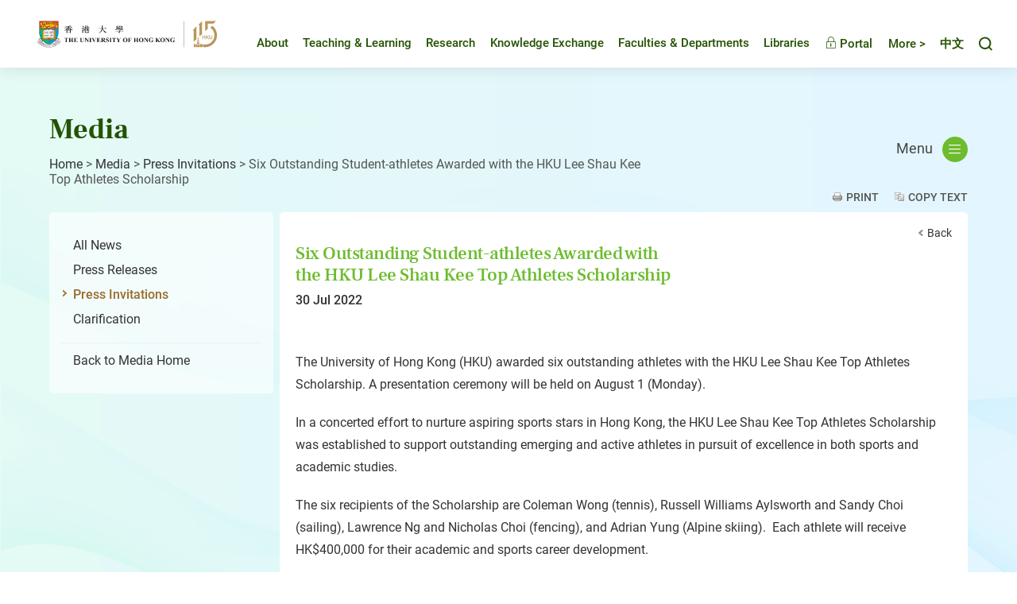

--- FILE ---
content_type: text/html
request_url: https://hku.hk/press/press-invitations/detail/24862.html
body_size: 40373
content:

<!DOCTYPE html>
<!--[if lt IE 9]><html class="no-js lte-ie9 lt-ie9lang-en" lang="en"><![endif]-->
<!--[if IE 9]><html class="no-js lte-ie9 ie9lang-en" lang="en"><![endif]-->
<!--[if gt IE 9]><!-->
<html class="no-js" xmlns="http://www.w3.org/1999/xhtml"
  xml:lang="en" lang="en">

<head>
  <meta http-equiv="Content-Type" content="text/html; charset=utf-8" />
  <meta http-equiv="X-UA-Compatible" content="IE=edge" />
  <meta name="viewport" content="width=device-width, initial-scale=1, shrink-to-fit=no">
  <meta http-equiv="Content-Style-Type" content="text/css" />
  <meta http-equiv="Content-Script-Type" content="text/javascript" />
  <link rel="apple-touch-icon" sizes="180x180" href="/assets/img/apple-touch-icon.png">
  <link rel="icon" type="image/png" href="/assets/img/favicon-32x32.png" sizes="32x32">
  <link rel="icon" type="image/png" href="/assets/img/favicon-16x16.png" sizes="16x16">
  <link rel="manifest" href="/assets/img/manifest.json">
  <link rel="shortcut icon" href="/assets/img/favicon.ico">
  <meta name="msapplication-config" content="/assets/img/browserconfig.xml">
  <meta name="theme-color" content="#ffffff">
  <noscript><style>
    [data-aos] {
      visibility: visible !important;
      opacity: 1 !important;
      transform: none !important;
    }
  </style></noscript>
<!-- Google Tag Manager -->
<script>(function(w,d,s,l,i){w[l]=w[l]||[];w[l].push({'gtm.start':
new Date().getTime(),event:'gtm.js'});var f=d.getElementsByTagName(s)[0],
j=d.createElement(s),dl=l!='dataLayer'?'&l='+l:'';j.async=true;j.src=
'https://www.googletagmanager.com/gtm.js?id='+i+dl;f.parentNode.insertBefore(j,f);
})(window,document,'script','dataLayer','GTM-M9F2TJ6');</script>
<!-- End Google Tag Manager -->
        
<meta  name="twitter:card"  content="summary"  /><meta  name="twitter:title"  content="Six Outstanding Student-athletes Awarded with the HKU Lee Shau Kee Top Athletes Scholarship - Press Invitations - Media - HKU"  /><meta  name="twitter:description"  content="The University of Hong Kong (HKU) awarded six outstanding athletes with the HKU Lee Shau Kee Top Athletes Scholarship. A presentation ceremony will be held on August 1 (Monday).

In a concerted effort..."  /><meta  name="twitter:image"  content="https://www.hku.hk/assets/img/hku-shield-logo.jpg"  /><meta  property="fb:app_id"  content="244675792646893"  /><meta  property="og:url"  content="https://www.hku.hk/press/press-invitations/detail/24862.html"  /><meta  property="og:title"  content="Six Outstanding Student-athletes Awarded with the HKU Lee Shau Kee Top Athletes Scholarship - Press Invitations - Media - HKU"  /><meta  property="og:description"  content="The University of Hong Kong (HKU) awarded six outstanding athletes with the HKU Lee Shau Kee Top Athletes Scholarship. A presentation ceremony will be held on August 1 (Monday).

In a concerted effort..."  /><meta  property="og:image"  content="https://www.hku.hk/assets/img/hku-shield-logo.jpg"  /><meta  property="og:image:width"  content="400"  /><meta  property="og:image:height"  content="210"  />
<title  >Six Outstanding Student-athletes Awarded with the HKU Lee Shau Kee Top Athletes Scholarship - Press Invitations - Media - HKU</title> 

<link  media="all"  href="/assets/css/projectbase.css?t=20230414"  type="text/css"  rel="stylesheet"  /><link  media="all"  href="/assets/css/origin-select-box.css"  type="text/css"  rel="stylesheet"  /><link  media="all"  href="/assets/css/fancybox/jquery.fancybox.css"  type="text/css"  rel="stylesheet"  /><link rel="stylesheet" type="text/css" href="/assets/css/print.css" media="print"/><style type="text/css">.breadcrumb{width:750px};</style>
<script type="text/javascript" src="/assets/js/device.min.js?t=20230414"></script>              
          
<script  type="text/javascript"  src="/assets/js/high-contrast.js?t=20230414"  ></script>
<script  type="text/javascript" >
<!--

//When entering the site first time
var theme = '-green';
var highcook=getCookie1("highcontra");
if (highcook!=null && highcook!="") {
	is_highContra = highcook;
	if ("1" == is_highContra) {
        document.write('<link media="all" href="/assets/css/high-contra'+theme+'.css" type="text/css" rel="stylesheet">');
		document.getElementsByTagName("html")[0].className+= " high-contrast";
	} // else { no need to do anything }
}else {
	is_highContra = "0";
	setCookie1("highcontra",is_highContra,1);
}
-->
</script>


<script type="text/javascript">
    var page_language = 'eng';
</script>

<script type="text/javascript">
    function isIE () {
        var myNav = navigator.userAgent.toLowerCase();
        return (myNav.indexOf('msie') != -1) ? parseInt(myNav.split('msie')[1]) : false;
    }

    if(isIE()) {
      var htmlElem = document.documentElement;
      htmlElem.className += " lte-ie10";
    }
</script>

<script language="JavaScript" type="text/JavaScript">
<!--
function MM_preloadImages() { //v3.0
  var d=document; if(d.images){ if(!d.MM_p) d.MM_p=new Array();
    var i,j=d.MM_p.length,a=MM_preloadImages.arguments; for(i=0; i<a.length; i++)
    if (a[i].indexOf("#")!=0){ d.MM_p[j]=new Image; d.MM_p[j++].src=a[i];}}
}
function MM_swapImgRestore() { //v3.0
  var i,x,a=document.MM_sr; for(i=0;a&&i<a.length&&(x=a[i])&&x.oSrc;i++) x.src=x.oSrc;
}
function MM_findObj(n, d) { //v4.01
  var p,i,x;  if(!d) d=document; if((p=n.indexOf("?"))>0&&parent.frames.length) {
    d=parent.frames[n.substring(p+1)].document; n=n.substring(0,p);}
  if(!(x=d[n])&&d.all) x=d.all[n]; for (i=0;!x&&i<d.forms.length;i++) x=d.forms[i][n];
  for(i=0;!x&&d.layers&&i<d.layers.length;i++) x=MM_findObj(n,d.layers[i].document);
  if(!x && d.getElementById) x=d.getElementById(n); return x;
}
function MM_swapImage() { //v3.0
  var i,j=0,x,a=MM_swapImage.arguments; document.MM_sr=new Array; for(i=0;i<(a.length-2);i+=3)
   if ((x=MM_findObj(a[i]))!=null){document.MM_sr[j++]=x; if(!x.oSrc) x.oSrc=x.src; x.src=a[i+2];}
}
//-->
</script>
<link rel="alternate" type="application/rss+xml" href="/press/rss.xml" title="Feed for News Centre"/>
<link rel="alternate" type="application/rss+xml" href="/hkumedia/media/rss.xml" title="Feed for HKU in the Media"/><script type="text/javascript">
var _gaq = _gaq || [];
_gaq.push(['_setAccount', 'UA-34243062-1']);
_gaq.push(['_trackPageview']);

(function() {
    var ga = document.createElement('script'); ga.type = 'text/javascript'; ga.async = true;
    ga.src = ('https:' == document.location.protocol ? 'https://ssl' : 'http://www') + '.google-analytics.com/ga.js';
    var s = document.getElementsByTagName('script')[0]; s.parentNode.insertBefore(ga, s);
})();

function trackOutboundLink(link, category, action, label) {
    try {
        _gaq.push(['_trackEvent', category, action, label]);
    } catch(err){}

    if ($(link).attr('target') == undefined || $(link).attr('target').toLowerCase() != '_blank') {
        setTimeout(function() { location.href = link.href; }, 400);
        return false;
    }

    return true;
}
</script>
    </head>
    <body >
<!-- Google Tag Manager (noscript) -->
<noscript><iframe src="https://www.googletagmanager.com/ns.html?id=GTM-M9F2TJ6"
height="0" width="0" style="display:none;visibility:hidden"></iframe></noscript>
<!-- End Google Tag Manager (noscript) -->

<div class="ie-alert">
  <p class="ie-alert__msg">We regret to inform you that our website no longer supports Internet Explorer. To continue browsing the website, please consider using other browsers like Google Chrome, Microsoft Edge, Mozilla Firefox or Safari.</p>
  <button class="ie-alert__btn js-close-ie-alert" type="button">
    <span class="sr-only">Close</span>
    <span class="ico ico--close" aria-hidden="true"></span>
  </button>  
</div>

        <a class="sr-only sr-only-focusable" id="skip" href="/press/press-invitations/detail/24862.html#content">Skip to content</a>
<div id="wrapper" class="innerpage">

    
<!-- New Header Start -->
<div class="page-head" tabindex="-1">
  <div class="container-wide">
    <div class="page-head__inner">
      <a href="/"><img class="page-head__logo" src="/assets/img/hku-115.svg?t=1760950144" alt="The University of Hong Kong" />
      </a>

      <div class="page-head__inner-right">
        <div class="mn mn--hover">
          <ul class="mn__list mn__list--lv1">
            <li class="mn__item mn__item--lv1 about-hku" id="about-hku">
              <a class="mn__link mn__link--lv1 "
            href="/about/" target="_self">About</a>
            </li> 
            <li class="mn__item mn__item--lv1 teaching-and-learning" id="teaching-and-learning">
              <a class="mn__link mn__link--lv1 "
            href="http://tl.hku.hk" rel="/tl/"
            target="_blank">Teaching &amp; Learning</a> 
            </li> 
            <li class="mn__item mn__item--lv1 research" id="research">
              <a class="mn__link mn__link--lv1 "
            href="/research/" target="_self">Research</a>     
            </li>    
            <li class="mn__item mn__item--lv1 knowledge-exchange" id="knowledge-exchange">
              <a class="mn__link mn__link--lv1 "
            href="http://www.ke.hku.hk/" rel="/ke/"
            target="_blank">Knowledge Exchange</a>
            </li>    
            <li class="mn__item mn__item--lv1 faculties-and-departments" id="faculties-and-departments">
              <a class="mn__link mn__link--lv1 " href="/faculties/"
            target="_self">Faculties &amp; Departments</a>              
            </li>  
            <li class="mn__item mn__item--lv1 libraries" id="libraries">
              <a class="mn__link mn__link--lv1" href="http://lib.hku.hk/" target="_blank">Libraries</a>              
            </li>              
            <li class="mn__item mn__item--lv1">
              <a class="mn__link mn__link--lv1" href="http://hkuportal.hku.hk/" target="_blank"><span class="ico ico--lock" aria-hidden="true"></span> Portal</a>  
            </li>    
          </ul>             
        </div>

        <div class="toolkit">
          <div class="toolkit__gather-menu dropdown dropdown--icon-btn dropdown--gather-menu gather-menu">
            <button class="dropdown__btn js-dropdown-gather-menu" id="dropdown-gather-menu" type="button">
            More >
            </button>
            <div class="dropdown__menu dropdown-menu dropdown-menu-right mn mn--gather js-ps" aria-labelledby="dropdown-gather-menu">  
              <ul class="mn__list mn__list--lv1">
                <li class="mn__item mn__item--lv1 prospective-students" id="prospective-students">
                  <a class="mn__link mn__link--lv1 "
            href="/prospective-students/" target="_self">Prospective Students</a>
                </li>  
                <li class="mn__item mn__item--lv1 current-students" id="current-students">
                  <a class="mn__link mn__link--lv1 " href="/current-students/" target="_self">Current Students</a>
                </li>  
                <li class="mn__item mn__item--lv1 staff" id="staff">
                  <a class="mn__link mn__link--lv1 " href="/staff/" target="_self">Staff</a>
                </li>
                <li class="mn__item mn__item--lv1 alumni" id="alumni">
                  <a class="mn__link mn__link--lv1" href="https://www.alumni.hku.hk/" target="_blank">Alumni</a>
                </li>      
                <li class="mn__item mn__item--lv1 hkumedia" id="hkumedia">
                  <a class="mn__link mn__link--lv1 " href="/hkumedia/" target="_self">Media</a>
                </li> 
                <li class="mn__item mn__item--lv1 visitors" id="visitors">
                  <a class="mn__link mn__link--lv1 " href="/visitors/" target="_self">Visitors</a>
                </li> 
                <li class="mn__item mn__item--lv1 giving-to-hku">
                  <a class="mn__link mn__link--lv1" href="https://www.giving.hku.hk/" target="_blank">Giving to HKU</a>
                </li>   
                <li class="mn__item mn__item--lv1 events" id="events">
                  <a class="mn__link mn__link--lv1 " href="/event/" target="_self">Events</a>
                </li>     
                <li class="mn__item mn__item--lv1 publications" id="publications">
                  <a class="mn__link mn__link--lv1 " href="/publications/" target="_self">Publications</a>
                </li>
                <!-- <li class="mn__item mn__item--lv1 multimedia" id="multimedia">
                  <a class="mn__link mn__link--lv1 " href="/multimedia/" target="_self">Multimedia</a>
                </li>
                <li class="mn__item mn__item--lv1 hku-stories" id="hku-stories">
                  <a class="mn__link mn__link--lv1" href="https://www.cedars.hku.hk/index.php?route=information/story" target="_blank">HKU Stories</a>
                </li> -->
                <li class="mn__item mn__item--lv1 careers" id="careers">
                  <a class="mn__link mn__link--lv1" href="https://www.hr.hku.hk/career_opportunities/careers.html" target="_blank">Careers</a>
                </li>
              </ul>             
            </div>             
          </div> 

          <div class="toolkit__lang">
            <a id="language" class="toolkit__lang-item" lang="zh-HK" href="/press/press-invitations/detail/c_24862.html">中文</a>          </div>

          <div class="toolkit__search dropdown dropdown--icon-btn dropdown--search search">
            <button class="dropdown__btn js-dropdown-search" id="dropdown-search" data-toggle="dropdown" data-display="static" aria-haspopup="true" aria-expanded="false" type="button">
              <span class="sr-only">Toggle search panel</span>
              <span class="ico ico--search" aria-hidden="true"></span>
            </button>
            <div class="dropdown__menu dropdown-menu dropdown-menu-right" aria-labelledby="dropdown-search">
              <form class="search-form js-search-form" method="get" action="https://www.google.com/cse" autocomplete="off" target="_blank">
                <label class="sr-only" for="search-box">Search</label>
                <input type="hidden" name="cx" value="004484284548649879936:lcyfpggwj-i" />
                <input type="hidden" name="ie" value="UTF-8" />
                <input id="search-box" class="search-form__box" type="text" name="q" placeholder="Search" />
                <button class="search-form__btn" id="search-button" name="search-button" type="submit">
                  <span class="sr-only">Search</span>
                  <span class="ico ico--arrow-search" aria-hidden="true"></span>
                </button>
              </form>     
            </div>
          </div>

          <div class="toolkit__whole-menu tool-menu-trigger">
            <div class="menu-trigger">
              <a class="js-btn-menu-1 btn-menu-1" rel="mobile-menu-1-container" href="javascript:;">
                <span class="sr-only">Toggle menu panel</span>
                <span class="ico ico--burger" aria-hidden="true"></span>
              </a>
            </div>
            <!-- <div class="menu-trigger">
              <a class="js-btn-menu-2 btn-menu-2" rel="mobile-menu-2-container" href="javascript:;">
                <span class="sr-only">Toggle second menu panel</span>
              </a>
            </div> -->
          </div>          

        </div>
      </div>

    </div>
  </div>
</div>
<!--/ New Header End -->



    <div id="toggle-div">

        <div id="content" tabindex="-1">
            <div class="content-container">
              <div class="page-top">
                <div class="page-top__left">
                  <h1 class="section-title">Media</h1>

                  <div class="breadcrumb"><a href="/">Home</a><span>&nbsp;&gt;&nbsp;</span><a href="/hkumedia" target="_self">Media</a><span>&nbsp;&gt;&nbsp;</span><a href="/press/press-invitations/2022/7/" target="_self">Press Invitations</a><span>&nbsp;&gt;&nbsp;</span>Six Outstanding Student-athletes Awarded with the HKU Lee Shau Kee Top Athletes Scholarship</div>                </div>
                                <div class="page-top__right">
                  <div class="dropdown dropdown--innermenu">
                    <button class="dropdown__btn" id="dropdown-innermenu" type="button">Menu <span class="ico ico--burger" aria-hidden="true"></span></button>
                    <div class="dropdown__menu dropdown-menu dropdown-menu-right innermn js-ps" aria-labelledby="dropdown-innermenu">
                        <ul class="my__list my__list--lv1"><li class="my__item my__item--lv1"><button class="my__link my__link--lv1" type="button">Services for Media</button><ul class="my__list my__list--lv2"><li class="my__item my__item--lv2"><a class="my__link my__link--lv2" target="_self" href="https://hku.hk/press/all/">News Centre</a></li>
<li class="my__item my__item--lv2"><a class="my__link my__link--lv2" target="_blank" href="http://www4.hku.hk/hkumcd/">Media Contact Directory (Find an Expert)</a></li>
<li class="my__item my__item--lv2"><a class="my__link my__link--lv2" target="_blank" href="http://hub.hku.hk/">The HKU Scholars Hub  (Find an Expert)</a></li>
<li class="my__item my__item--lv2"><a class="my__link my__link--lv2" target="_self" href="https://www.hku.hk/hkumedia/media/">HKU in the Media</a></li>
<li class="my__item my__item--lv2"><a class="my__link my__link--lv2" target="_self" href="/hkumedia#features">Features</a></li>
<li class="my__item my__item--lv2"><a class="my__link my__link--lv2" target="_self" href="/press/fs_news.html">Faculty & School News</a></li>
<li class="my__item my__item--lv2"><a class="my__link my__link--lv2" target="_self" href="http://www.hku.hk/multimedia/">Multimedia</a></li>
<li class="my__item my__item--lv2"><a class="my__link my__link--lv2" target="_blank" href="http://www.cpao.hku.hk/cpao/terminology">HKU Standard Terminology</a></li>
<li class="my__item my__item--lv2"><a class="my__link my__link--lv2" target="_self" href="/hkumedia/contact.html">Contact Us</a></li>
</ul>
</li>
<li class="my__item my__item--lv1"><button class="my__link my__link--lv1" type="button">Services for Staff</button><ul class="my__list my__list--lv2"><li class="my__item my__item--lv2"><a class="my__link my__link--lv2" target="_self" href="https://hku.hk/reserved3/staff/support-services-from-communications-and-public-affairs-office.html">Support Services from Communications and Public Affairs Office</a></li>
</ul>
</li>
</ul>
                    </div>
                  </div>                  
                </div>
                              </div>

                
<div id="d_clip_container" class="action" style="position:relative">
    <a class="print" id="print-button" style="text-decoration: none;" tabindex="0">Print</a>
    <a id="d_clip_button" class="copy-text" style="text-decoration: none;" tabindex="0">Copy Text</a>
</div>

<!--side menu-->
<div class="side-menu">
    <div class="side-menu-top"><!--empty--></div>
    <div class="side-menu-middle">
        <ul>
            <li><a  href="/press/all/">All News</a></li>
            <li><a  href="/press/press-releases/">Press Releases</a></li>
            <li><a class="selected" href="/press/press-invitations/">Press Invitations</a></li>
            <li><a href="/press/clarification/">Clarification</a></li>
        </ul>
        <ul class="to-chinese">
            <li><a href="/hkumedia/">Back to Media Home</a></li>
        </ul>
    </div>
    <div class="side-menu-bottom"><!--empty--></div>
</div>
<!--side menu end--> 

<!--inner content-->
<div class="inner-content">
    <div class="inner-content-top"><!-- empty --></div>
    <div class="inner-content-668">
        <span class="back"><a href="/press/press-invitations/2022/7/">Back</a></span>
        <div class="press-invitation-details print-area">
            <h2 class="title">Six Outstanding Student-athletes Awarded with <br />
the HKU Lee Shau Kee Top Athletes Scholarship</h2>
            <div class="clear"><!-- empty --></div>
            <p class="news-date">30 Jul 2022</p>
            <!-- News Content -->
        <p>&nbsp;</p>
            <div class="slider-content"><!--templateType-white--><p>The University of Hong Kong (HKU) awarded six outstanding athletes with the HKU Lee Shau Kee Top Athletes Scholarship. A presentation ceremony will be held on August 1 (Monday).</p>

<p>In a concerted effort to nurture aspiring sports stars in Hong Kong, the HKU Lee Shau Kee Top Athletes Scholarship was established to support outstanding emerging and active athletes in pursuit of excellence in both sports and academic studies.</p>

<p>The six recipients of the Scholarship are Coleman Wong (tennis), Russell Williams Aylsworth and Sandy&nbsp;Choi (sailing), Lawrence Ng and Nicholas Choi (fencing), and Adrian Yung (Alpine skiing). &nbsp;Each athlete will receive HK$400,000 for their academic and sports career development.</p>

<p>Professor Richard Wong, Provost and Deputy Vice-Chancellor;&nbsp;Professor Bennet Yim, Director of Undergraduate Admissions and International Student Exchange;&nbsp;the six athletes and representatives of Henderson Land Development Co Ltd will attend the ceremony. Dr. Martin Lee Ka-shing, Chairman of Henderson Land Development Co Ltd, will congratulate the students via video conferencing.</p>

<p>To encourage more talented athletes to join HKU family, the University launched the Top Athletes Direct Admissions Scheme with competitive admission mainly based on sports achievements from the start of the academic year 2022/23. The six awardees are among the top athletes admitted to the University under the scheme this year.</p>

<p>The details of the ceremony are as follows:<br />
<br />
Date: 1 August 2022 (Monday)<br />
Time: 3:00 pm to 4:00 pm (Q&amp;A session for the media included)<br />
Venue: Function Room 1, 14/F, Senior Common Room, KK Leung Building, The University of Hong Kong</p>

<p>For media enquiries, please contact:<br />
HKU Communications and Public Affairs Office<br />
Ms Melanie Wan<br />
Tel: 2859 2600/ Email:&nbsp;melwkwan@hku.hk</p>

<p>Ms Jaymee Ng<br />
Tel: 3910 3612/ Email: ngjaymee@hku.hk</p>

<p>Mr Kenneth Choi<br />
Tel: 2859 2607/&nbsp;Email: khkchoi@hku.hk</p>
</div>
            <div class="slider-content"><!--templateType-white--></div>
            <div class="slider-content"><!--templateType-white--></div>
            <div class="slider-content"><!--templateType-white--></div>
            <div class="slider-content"><!--templateType-white--></div>
                <!-- News Content End -->
        </div>
    </div>
    <div class="inner-content-bottom"><!-- empty --></div>
    <p id="back-top"> <a href="/press/press-invitations/detail/24862.html#top"><span>Top</span></a> </p>
</div>
<!--inner content end-->
<div class="clear"><!-- empty --></div>

				<div class="clear"><!-- empty --></div>

            </div>
        </div>
        
        <script type="text/javascript"> 
  var newTpl = document.querySelector('.row-wrapper'),
	    innerContentMiddle = document.querySelector('.inner-content-middle');

 if(newTpl) {
	 innerContentMiddle.className += " inner-content-middle--new";
 }     
</script>

<!-- New Footer Start -->
<div class="page-foot">
	<div class="container-wide">
	  <div class="page-foot__inner">

			<div class="page-foot__left">
			  <ul class="page-foot__list">
				  <li class="page-foot__item">
						<a class="page-foot__link" href="https://www.facebook.com/hkuofficial" target="_blank">
							<img class="page-foot__icon" alt="Facebook" src="/assets/img/svg/icon_fb.svg">Facebook						</a>
					</li>
					<li class="page-foot__item">
						<a class="page-foot__link" href="https://itunes.apple.com/us/app/the-university-of-hong-kong/id552371085?mt=8" target="_blank">
							<img class="page-foot__icon" alt="HKU IOS App" src="/assets/img/svg/icon_ios.svg">HKU IOS App				  	</a>
					</li>
					<li class="page-foot__item">
						<a class="page-foot__link" href="https://play.google.com/store/apps/details?id=hk.hku.its.hkuapp&hl=en&gl=US"" target="_blank">
							<img class="page-foot__icon" alt="HKU Android App" src="/assets/img/svg/icon_android.svg">HKU Android App					  </a>
					</li>
					<li class="page-foot__item">
						<a class="page-foot__link" href="/multimedia/faculties-and-departments/">
							<img class="page-foot__icon page-foot__icon--more" alt="Social Media and Apps" src="/assets/img/svg/icon_more.svg">Social Media and Apps					  </a>
          </li>
        </ul>

			  <ul class="page-foot__list">
				  <li class="page-foot__item">
						<a class="page-foot__link" href="https://www.hr.hku.hk/career_opportunities/careers.html" target="_blank">Careers</a>
					</li>					
				  <li class="page-foot__item">
						<a id="switch-contrast-1" class="page-foot__link" rel="green" class="high" href="/press/press-invitations/detail/24862.html#"
							title="Change to High Colour Contrast Version">High Contrast</a>
						<a id="switch-contrast-2" class="page-foot__link" rel="green" class="normal" href="/press/press-invitations/detail/24862.html#"
							title="Change to Normal Colour Contrast Version">Normal Contrast</a>					
          </li>					
				  <li class="page-foot__item">
						<a class="page-foot__link" href="http://www.maps.hku.hk/" target="_blank">Maps &amp; Facilities</a>
          </li>					
				  <li class="page-foot__item">
						<a class="page-foot__link" href="/policies-guidelines/">Web Policies &amp; Guidelines</a>
          </li>					
				</ul>
				
				<ul class="page-foot__list">
				  <li class="page-foot__item">
						<a class="page-foot__link" href="/contact/">Contact Us</a>
					</li>
					<li class="page-foot__item">
						<a class="page-foot__link" href="/sitemap.html">Site Map</a>
					</li>
					<li class="page-foot__item">
						<a class="page-foot__link" href="/about/policies_reports/privacy_policy.html">Privacy</a>
					</li>
					<li class="page-foot__item">
						<a class="page-foot__link" href="/web-accessibility/">Web Accessibility Statement</a>
          </li>
        </ul>
				
      </div>
	
			<div class="page-foot__right">
								
				<p class="foot-copyright">
					Copyright &copy; 2025 The University of Hong Kong. All Rights Reserved.				</p>
			</div>		

		</div>
	</div>	
</div>	
<!-- New Footer End -->		

<!-- Footer Start -->
<!-- <div id="footer">
    <div class="footer-container">
        <div class="left">
			<div class="links">
				<ul>
					<li><a href="/sitemap.html">Site Map</a>&nbsp;|</li>
					<li><a href="/policies-guidelines/">Web Policies &amp; Guidelines</a>&nbsp;|</li>
					<li><a href="/about/policies_reports/privacy_policy.html">Privacy&nbsp;|</a></li>
					<li><a href="/web-accessibility/">Web Accessibility</a></li>
				</ul>
			</div>
			<div class="copyright">
				Copyright &copy; 2025 The University of Hong Kong. All Rights Reserved.			</div>
        </div>
            </div>
</div> -->
<!-- Footer End -->

<a href="javascript:;" class="btn-top">Top</a>

<div class="query-crt-mobile query-crt"></div>
<div class="query-crt-tablet query-crt"></div>
<div class="query-crt-desktop query-crt"></div>
    	

    </div>
</div>
        

        <script  type="text/javascript"  src="/assets/js/projectbase.js?t=20230414"  ></script> 
<script  type="text/javascript"  src="https://www.google.com/coop/cse/brand?form=cse-search-box&amp;lang=en"  ></script> 
<script  type="text/javascript"  src="/assets/min/js/menu.js?t=20230414"  ></script> 
<script  type="text/javascript"  src="/assets/min/js/mobile_menu.js?t=20230414"  ></script> 
<script  type="text/javascript"  src="/assets/js/main.min.js?t=20230414"  ></script> 
<script  type="text/javascript"  src="/assets/js/jquery-ui-1.9.2.custom.min.js"  ></script> 
<script  type="text/javascript"  src="/assets/js/jquery.ui.selectmenu.js"  ></script> 
<script  type="text/javascript"  src="/assets/js/slide/jquery.jcarousel.min.js"  ></script> 
<script  type="text/javascript"  src="/assets/js/highlight/jquery.cycle.all.js"  ></script> 
<script  type="text/javascript"  src="/assets/js/fancybox/jquery.fancybox.js"  ></script> 
<script  type="text/javascript"  src="/assets/js/jquery.dotdotdot.min.js"  ></script> 
<script  type="text/javascript"  src="/assets/js/zeroclipboard/ZeroClipboard.js"  ></script> 
<script  type="text/javascript"  src="/assets/js/jquery.jqprint-0.3.js"  ></script> 
        <script  type="text/javascript"  >               //<![CDATA[
               $( function () {
                       // Back-to-top button
// hide #back-top first
$("#back-top").hide();
        
    // fade in #back-top
    $(function () {
		var autoHide = function(){
			var scrolltop = document.documentElement.scrollTop ?document.documentElement.scrollTop :document.body.scrollTop;
            if (scrolltop > 100) {
                $('#back-top').fadeIn();
            } else {
                $('#back-top').fadeOut();
            }
		}
	
        $(window).scroll(function () {
			autoHide();
        });
		$(window).resize(function () {
			autoHide();
        });

    // scroll body to 0px on click
    $('#back-top a').click(function () {
        $('body,html').animate({
            scrollTop: 0
        }, 800);
        return false;
    });
});

$('#switch-contrast-1').click(function(event) {	//to high, add link
  event.preventDefault();
  var theme = "-"+$(this).attr('rel');
  addStyleSheet(theme);
  $("html").addClass("high-contrast");
  is_highContra = "1";
  setCookie1("highcontra",is_highContra,1);
});

$('#switch-contrast-2').click(function(event) {
  var theme = "-"+$(this).attr('rel');
  var highContraCSS_select=highContraCSS(theme);

  event.preventDefault();
  $(highContraCSS_select).remove();
  $("html").removeClass("high-contrast");
  is_highContra = "0";
  setCookie1("highcontra",is_highContra,1);
});  

$('.facebook').attr('href',$('.facebook').attr('href')+encodeURIComponent(location.href));
$('.twitter').attr('href',$('.twitter').attr('href')+encodeURIComponent(location.href));


$.sdefaultText = "Please Select";
//$('#dropdown').sSelect();

$('ul#slideshow').show();
$('ul#slideshow2').show();

if ($('#slideshow li').length > 0) {
    $('#slideshow').cycle({fx: 'fade',pause: 1,prev: 'a#highlight-prev',next: 'a#highlight-next',timeout:10000});                                                   
}

if ($('#slideshow2 li').length > 0) {
    $('#slideshow2 li').hide();
    $('#slideshow2 li:first').fadeIn(2000, function() {
        $('#slideshow2').cycle({fx: 'fade',pause: 1,prev: 'a#highlight-prev2',next: 'a#highlight-next2',timeout:10000});
    });
}

$('select#dropdown').selectmenu({
	change: function() {
		var sel = $('select#dropdown').val();
		$('#news-listing-all').removeClass('news-show');
        $('#news-listing-pr').removeClass('news-show');
        $('#news-listing-pi').removeClass('news-show');
        $('#news-listing-ti').removeClass('news-show');

        $('#news-listing-all').addClass('news-hidden');
        $('#news-listing-pr').addClass('news-hidden');
        $('#news-listing-pi').addClass('news-hidden');
        $('#news-listing-ti').addClass('news-hidden');

        if (sel == 'all') {

            $('#news-listing-all').removeClass('news-hidden');
            $('#news-listing-all').addClass('news-show');
            $('#more-link').attr('href', '/press/');

        } else if (sel == 'pr') {

            $('#news-listing-pr').removeClass('news-hidden');
            $('#news-listing-pr').addClass('news-show');
            $('#more-link').attr('href', '/press/press-releases/');

        } else if (sel == 'pi') {

            $('#news-listing-pi').removeClass('news-hidden');
            $('#news-listing-pi').addClass('news-show');
            $('#more-link').attr('href', '/press/press-invitations/');

        } else if (sel == 'ti') {

            $('#news-listing-ti').removeClass('news-hidden');
            $('#news-listing-ti').addClass('news-show');
            $('#more-link').attr('href', '/press/clarification/');

        }
        
        dotdotdot();
	}
});

// ellipsis on press releases
dotdotdot();

function dotdotdot() {
  $('.mixed-layout .news-listing li span').dotdotdot({
    watch: 'window'
  });  
}

ZeroClipboard.setMoviePath( '/assets/js/zeroclipboard/ZeroClipboard.swf' );
var clip = new ZeroClipboard.Client();
clip.setHandCursor( true );
clip.addEventListener( 'complete', function(client) {
    alert("Copied text to clipboard.");
});
clip.setText("Six Outstanding Student-athletes Awarded with \nthe HKU Lee Shau Kee Top Athletes Scholarship\n\n30 Jul 2022\n\nThe University of Hong Kong (HKU) awarded six outstanding athletes with the HKU Lee Shau Kee Top Athletes Scholarship. A presentation ceremony will be held on August 1 (Monday).\n\nIn a concerted effort to nurture aspiring sports stars in Hong Kong, the HKU Lee Shau Kee Top Athletes Scholarship was established to support outstanding emerging and active athletes in pursuit of excellence in both sports and academic studies.\n\nThe six recipients of the Scholarship are Coleman Wong (tennis), Russell Williams Aylsworth and SandyChoi (sailing), Lawrence Ng and Nicholas Choi (fencing), and Adrian Yung (Alpine skiing). Each athlete will receive HK$400,000 for their academic and sports career development.\n\nProfessor Richard Wong, Provost and Deputy Vice-Chancellor;Professor Bennet Yim, Director of Undergraduate Admissions and International Student Exchange;the six athletes and representatives of Henderson Land Development Co Ltd will attend the ceremony. Dr. Martin Lee Ka-shing, Chairman of Henderson Land Development Co Ltd, will congratulate the students via video conferencing.\n\nTo encourage more talented athletes to join HKU family, the University launched the Top Athletes Direct Admissions Scheme with competitive admission mainly based on sports achievements from the start of the academic year 2022\/23. The six awardees are among the top athletes admitted to the University under the scheme this year.\n\nThe details of the ceremony are as follows:\n\nDate: 1 August 2022 (Monday)\nTime: 3:00 pm to 4:00 pm (Q&A session for the media included)\nVenue: Function Room 1, 14\/F, Senior Common Room, KK Leung Building, The University of Hong Kong\n\nFor media enquiries, please contact:\nHKU Communications and Public Affairs Office\nMs Melanie Wan\nTel: 2859 2600\/ Email:melwkwan@hku.hk\n\nMs Jaymee Ng\nTel: 3910 3612\/ Email: ngjaymee@hku.hk\n\nMr Kenneth Choi\nTel: 2859 2607\/Email: khkchoi@hku.hk\n\n");
clip.glue( 'd_clip_button', 'd_clip_container' );
$('a#print-button').unbind('click').click(function() {
    $('div.print-area').jqprint({
        //printContainer : false
    });
});
$('a#print-button').keyup(function(e){
	if (e.keyCode == 13){
		$('div.print-area').jqprint({
			//printContainer : false
		});
	}
});
$('a#d_clip_button').keyup(function(e){
	if (e.keyCode == 13){
		if (window.clipboardData && clipboardData.setData) {
			clipboardData.setData('text', "Six Outstanding Student-athletes Awarded with \nthe HKU Lee Shau Kee Top Athletes Scholarship\n\n30 Jul 2022\n\nThe University of Hong Kong (HKU) awarded six outstanding athletes with the HKU Lee Shau Kee Top Athletes Scholarship. A presentation ceremony will be held on August 1 (Monday).\n\nIn a concerted effort to nurture aspiring sports stars in Hong Kong, the HKU Lee Shau Kee Top Athletes Scholarship was established to support outstanding emerging and active athletes in pursuit of excellence in both sports and academic studies.\n\nThe six recipients of the Scholarship are Coleman Wong (tennis), Russell Williams Aylsworth and SandyChoi (sailing), Lawrence Ng and Nicholas Choi (fencing), and Adrian Yung (Alpine skiing). Each athlete will receive HK$400,000 for their academic and sports career development.\n\nProfessor Richard Wong, Provost and Deputy Vice-Chancellor;Professor Bennet Yim, Director of Undergraduate Admissions and International Student Exchange;the six athletes and representatives of Henderson Land Development Co Ltd will attend the ceremony. Dr. Martin Lee Ka-shing, Chairman of Henderson Land Development Co Ltd, will congratulate the students via video conferencing.\n\nTo encourage more talented athletes to join HKU family, the University launched the Top Athletes Direct Admissions Scheme with competitive admission mainly based on sports achievements from the start of the academic year 2022\/23. The six awardees are among the top athletes admitted to the University under the scheme this year.\n\nThe details of the ceremony are as follows:\n\nDate: 1 August 2022 (Monday)\nTime: 3:00 pm to 4:00 pm (Q&A session for the media included)\nVenue: Function Room 1, 14\/F, Senior Common Room, KK Leung Building, The University of Hong Kong\n\nFor media enquiries, please contact:\nHKU Communications and Public Affairs Office\nMs Melanie Wan\nTel: 2859 2600\/ Email:melwkwan@hku.hk\n\nMs Jaymee Ng\nTel: 3910 3612\/ Email: ngjaymee@hku.hk\n\nMr Kenneth Choi\nTel: 2859 2607\/Email: khkchoi@hku.hk\n\n");
		}
	}
});

// Media slider
var sliderMedia = $('.slider-media'),
    btnHideCaption = $('.js-hide-caption'),
    btnShowCaption = $('.js-show-caption'),
    prevTxt,
    nextTxt;

if($('body').hasClass('cht')) {
  prevTxt = '上一張';
  nextTxt = '下一張';
} else {
  prevTxt = 'Previous';
  nextTxt = 'Next';
}

sliderMedia.on('init', function(event, slick, direction) {
  var initSlider = $(this).find('div[data-slick-index="0"]'),
      initSliderCaption = initSlider.find('.slider-caption');

  $('.slick-prev').html(prevTxt);
  $('.slick-next').html(nextTxt);

  if(!initSliderCaption.length) {
    $(this).siblings('.btn-toggle-caption.is-visible').hide();
  }
});

sliderMedia.on('beforeChange', function(event, slick, currentSlide, nextSlide) {
  var nextSlider = $(this).find('div[data-slick-index="'+nextSlide+'"]'),
      nextSliderCaption = $.trim(nextSlider.find('.slider-caption').html());

  if(nextSliderCaption) {
    $(this).siblings('.btn-toggle-caption.is-visible').show();
  } else {
    $(this).siblings('.btn-toggle-caption.is-visible').hide();
  }
});

sliderMedia.slick({
  speed: 600,
  dots: true,
  pauseOnHover: false,
  useTransform: true,
  adaptiveHeight: true,
  draggable: false,
  dotsClass: 'custom-paging',
  customPaging: function (slider, i) {
    return (i + 1) + ' / ' + slider.slideCount;
  },
  responsive: [
    {
      breakpoint: 768,
      settings: {
        speed: 400
      }
    }
  ]
});

btnHideCaption.on('click', function() {
  var self = $(this),
      caption = self.parents('.slider-media-container').find('.slider-caption *');

  self.removeClass('is-visible').hide().next().addClass('is-visible').show();
  caption.hide();
});

btnShowCaption.on('click', function() {
  var self = $(this),
      caption = self.parents('.slider-media-container').find('.slider-caption *');

  self.removeClass('is-visible').hide().prev().addClass('is-visible').show();
  caption.fadeIn(200);
});

// Add fancybox for all link element with image inside
var fancyboxItem = $('div.inner-content a:has(img)').filter(function() {
  return !($(this).parent().hasClass('slick-cloned'));
});

var fancyboxItemClone = $('div.inner-content a:has(img)').filter(function() {
  return $(this).parent().hasClass('slick-cloned');
});

fancyboxItemClone.removeAttr('rel');

fancyboxItem.each(function() {
  $(this).fancybox({
    nextEffect: 'fade', 
    prevEffect: 'fade', 
    playSpeed: 2000,
    beforeShow: function() {
      var link = $(this.element).data('origin'),
          html = '';
      if (!link) {
        link = $(this).attr('href');
      }
      if (link) {
        html = $('<a href="" target="_blank" download>Download Original Image</a>').attr('href', link)[0].outerHTML;
        html = '<div class="fancybox-download">' + html + '</div>';
      }
      $(this).attr('title', html);
    },
    //arrows: false,
    helpers: { 
      title: { type : 'inside' },
      buttons: {}
    }
    // maxWidth: 500,
    // maxHeight: 400
  });  
});

                       });
               //]]></script> 
    
    </body>
</html>


--- FILE ---
content_type: text/css
request_url: https://hku.hk/assets/css/origin-select-box.css
body_size: 1703
content:

/* SUB-LIST ITEM li a */
a.ui-corner-all,
.stylish-select ul.newList a { margin: 0; padding: 0; color: #000000; display: block; padding: 6px 8px; text-decoration: none; font-size:1.2em; font-weight:500; }
/* SUB-LIST ITEM li */
li.ui-menu-item,
.stylish-select ul.newList * { margin: 0; padding: 0; }
/* WHOLE SUB-LIST ul */
.ui-selectmenu-menu .ui-menu,
.stylish-select ul.newList { background: none repeat scroll 0 0 #FFFFFF; border: 1px solid #CCCCCC; color: #000000; list-style: none outside none; margin: 0; overflow: auto; padding: 0; height: auto; padding-top: 5px;
  padding-bottom: 5px;}
/* WHOLE SUB-LIST DIV-container */
.ui-selectmenu-menu,
.stylish-select .SSContainerDivWrapper { left: 0; margin: 3px 0 0; padding: 0; position: absolute; top: 22px; width: 161px; z-index: 3000; display: none; height: 76px; left: 0; top: 21px; visibility: visible; position: absolute; top: 0; }
/* when Open */
.ui-selectmenu-open { display: block; }
/* current BOX */
.stylish-select .selectedTxt { height: 21px; overflow: hidden; padding: 0 23px 0 0; width: 128px; } 
/* current Big BOX */
.ui-selectmenu-button > a,
.stylish-select .newListSelected { background: url("/assets/img/sorting.gif") no-repeat scroll 95% 6px transparent; border: 1px solid #D1D1D1; float: left; font-size: 12px; font-weight: 500; padding: 3px 0 0 6px; width: 155px; position: relative; height: 21px; }
.ui-selectmenu-button > a:hover { text-decoration:none; }

@media screen and (min-width: 1280px) {
  .ui-selectmenu-button > a,
  .stylish-select .newListSelected,
  a.ui-corner-all,
  .stylish-select ul.newList a  {
    font-size: 14px;
  }
}


--- FILE ---
content_type: text/css
request_url: https://hku.hk/assets/css/print.css
body_size: 1470
content:
.print-area h2.title {font-size: 1.5em;}
.print-area h5{font-size: 1.3em;}

.inner-content-668 .press-invitation-details h2.title {font-size: 1.5em;}
.inner-content-668 .press-invitation-details h5{font-size: 1.3em;}

.print-area span.back {visibility:hidden !important; background:none repeat scroll 0 0 transparent !important;}
.inner-content-668 .press-invitation-details span.back {visibility:hidden !important; background:none repeat scroll 0 0 transparent !important;}

#header .header-container .shortlinks .top .search #search-button{width:21px}

.print-area {line-height:1.7em;font-size:1.4em;}
#back-top{display:none;}

.popup{font-size:0.67em;font-size:1.1em \9;*font-size:1em;}

#content .content-container .inner-content{*clear:both;}

/* Media slider */
.slider-media-container { margin-top: 50px; }
.slider-media-container,
.slider-media .slider-item,
.slider-media .slick-list { height: auto!important; width: auto!important; display: block !important; background-color: transparent !important;}
.slider-media .slick-track { width: auto!important; transform: none!important;}
.slider-media .slick-arrow, 
.slider-media .slick-cloned,
.btn-toggle-caption,
.slider-media .slick-dots-container,
.dl-all-container { display: none!important; }
.slider-media .slick-slide { float: none!important;}
.slider-caption  { position: static; color: #000; background: none;}
.slider-caption  p {color: #000 !important;}


--- FILE ---
content_type: application/javascript
request_url: https://hku.hk/assets/min/js/mobile_menu.js?t=20230414
body_size: 70130
content:
var mobile_ele = "";
mobile_ele += "<div class=\"mobile-menu-container mobile-menu-1-container\">";
mobile_ele += "  <ul class=\"main-menu_list lv1\">";
mobile_ele += "<li class=\"main-menu_item lv1 about-hku\"><a class=\"main-menu_link lv1\" href=\"/about\" target=\"_self\"><span class=\"main-menu_text lv1\">About</span></a><ul class=\"main-menu_list lv2\"><li class=\"main-menu_item lv2\"><a class=\"main-menu_link lv2\" href=\"/about/vision.html\" target=\"_self\"><span class=\"main-menu_text lv2\">Vision &amp; Mission</span></a></li><li class=\"main-menu_item lv2\"><a class=\"main-menu_link lv2\" href=\"https://vision2026-2035.hku.hk/\" target=\"_blank\"><span class=\"main-menu_text lv2\">Vision 2026-2035</span></a></li><li class=\"main-menu_item lv2\"><a class=\"main-menu_link lv2\" href=\"/about/governance.html\" target=\"_self\"><span class=\"main-menu_text lv2\">University Governance</span></a></li><li class=\"main-menu_item lv3\"><a class=\"main-menu_link lv3\" href=\"https://calendar.hku.hk/university-ordinance-and-statutes/\" target=\"_blank\"><span class=\"main-menu_text lv3\">Ordinance</span></a></li><li class=\"main-menu_item lv3\"><a class=\"main-menu_link lv3\" href=\"https://calendar.hku.hk/university-ordinance-and-statutes/\" target=\"_blank\"><span class=\"main-menu_text lv3\">Statutes</span></a></li><li class=\"main-menu_item lv3\"><a class=\"main-menu_link lv3\" href=\"/about/governance/purpose_report.html\" target=\"_self\"><span class=\"main-menu_text lv3\">Fit for Purpose Report 2003 </span></a></li><li class=\"main-menu_item lv3\"><a class=\"main-menu_link lv3\" href=\"/about/governance/governance_structure.html\" target=\"_self\"><span class=\"main-menu_text lv3\">Governance Structure</span></a></li><li class=\"main-menu_item lv4\"><a class=\"main-menu_link lv4\" href=\"https://hku.hk/about/governance/governance_structure.html#court\" target=\"_self\"><span class=\"main-menu_text lv4\">The Court </span></a></li><li class=\"main-menu_item lv4\"><a class=\"main-menu_link lv4\" href=\"https://www.hku.hk/about/governance/governance_structure.html#council\" target=\"_self\"><span class=\"main-menu_text lv4\">The Council</span></a></li><li class=\"main-menu_item lv4\"><a class=\"main-menu_link lv4\" href=\"https://www.hku.hk/about/governance/governance_structure.html#senate\" target=\"_self\"><span class=\"main-menu_text lv4\">The Senate</span></a></li><li class=\"main-menu_item lv2\"><a class=\"main-menu_link lv2\" href=\"https://www.cpao.hku.hk/firstandforemost/\" target=\"_blank\"><span class=\"main-menu_text lv2\">Profile Indicators</span></a></li><li class=\"main-menu_item lv3\"><a class=\"main-menu_link lv3\" href=\"https://www.cpao.hku.hk/firstandforemost/admission\" target=\"_blank\"><span class=\"main-menu_text lv3\">Student Admission</span></a></li><li class=\"main-menu_item lv3\"><a class=\"main-menu_link lv3\" href=\"https://www.cpao.hku.hk/firstandforemost/internationalisation\" target=\"_blank\"><span class=\"main-menu_text lv3\">Student Diversity &amp; Internationalisation</span></a></li><li class=\"main-menu_item lv3\"><a class=\"main-menu_link lv3\" href=\"https://www.cpao.hku.hk/firstandforemost/graduate_employment\" target=\"_blank\"><span class=\"main-menu_text lv3\">Graduate Employment</span></a></li><li class=\"main-menu_item lv3\"><a class=\"main-menu_link lv3\" href=\"https://www.cpao.hku.hk/firstandforemost/teaching_learning\" target=\"_blank\"><span class=\"main-menu_text lv3\">Teaching &amp; Learning</span></a></li><li class=\"main-menu_item lv3\"><a class=\"main-menu_link lv3\" href=\"https://www.cpao.hku.hk/firstandforemost/research\" target=\"_blank\"><span class=\"main-menu_text lv3\">Research</span></a></li><li class=\"main-menu_item lv3\"><a class=\"main-menu_link lv3\" href=\"https://www.cpao.hku.hk/firstandforemost/innovation\" target=\"_blank\"><span class=\"main-menu_text lv3\">Innovations &amp; Knowledge Exchange</span></a></li><li class=\"main-menu_item lv3\"><a class=\"main-menu_link lv3\" href=\"https://www.cpao.hku.hk/firstandforemost/donations\" target=\"_blank\"><span class=\"main-menu_text lv3\">Donations</span></a></li><li class=\"main-menu_item lv3\"><a class=\"main-menu_link lv3\" href=\"https://www.cpao.hku.hk/firstandforemost/rankings\" target=\"_blank\"><span class=\"main-menu_text lv3\">Institutional Reputation &amp; Global Presence</span></a></li><li class=\"main-menu_item lv2\"><a class=\"main-menu_link lv2\" href=\"/about/university-history/the-early-years.html\" target=\"_self\"><span class=\"main-menu_text lv2\">University History</span></a></li><li class=\"main-menu_item lv3\"><a class=\"main-menu_link lv3\" href=\"/about/university-history/the-early-years.html\" target=\"_self\"><span class=\"main-menu_text lv3\">The Early Years</span></a></li><li class=\"main-menu_item lv3\"><a class=\"main-menu_link lv3\" href=\"/about/university-history/past.html\" target=\"_self\"><span class=\"main-menu_text lv3\">From Post-War to the New Millennium</span></a></li><li class=\"main-menu_item lv3\"><a class=\"main-menu_link lv3\" href=\"http://100.hku.hk/sunyatsen/\" target=\"_blank\"><span class=\"main-menu_text lv3\">Sun Yat-sen and HKU</span></a></li><li class=\"main-menu_item lv2\"><a class=\"main-menu_link lv2\" href=\"/about/university-today/today.html\" target=\"_self\"><span class=\"main-menu_text lv2\">University Today</span></a></li><li class=\"main-menu_item lv3\"><a class=\"main-menu_link lv3\" href=\"/about/university-today/today.html\" target=\"_self\"><span class=\"main-menu_text lv3\">University Today</span></a></li><li class=\"main-menu_item lv3\"><a class=\"main-menu_link lv3\" href=\"/about/university-today/international.html\" target=\"_self\"><span class=\"main-menu_text lv3\">International and Mainland Collaboration </span></a></li><li class=\"main-menu_item lv3\"><a class=\"main-menu_link lv3\" href=\"/about/university-today/research.html\" target=\"_self\"><span class=\"main-menu_text lv3\">Research Excellence</span></a></li><li class=\"main-menu_item lv3\"><a class=\"main-menu_link lv3\" href=\"/about/university-today/finance.html\" target=\"_self\"><span class=\"main-menu_text lv3\">Finance &amp; Funding</span></a></li><li class=\"main-menu_item lv2\"><a class=\"main-menu_link lv2\" href=\"https://www.hku.hk/publications/\" target=\"_self\"><span class=\"main-menu_text lv2\">University Publications</span></a></li><li class=\"main-menu_item lv3\"><a class=\"main-menu_link lv3\" href=\"https://bulletin.hku.hk/\" target=\"_blank\"><span class=\"main-menu_text lv3\">Bulletin</span></a></li><li class=\"main-menu_item lv3\"><a class=\"main-menu_link lv3\" href=\"https://calendar.hku.hk\" target=\"_blank\"><span class=\"main-menu_text lv3\">Calendar</span></a></li><li class=\"main-menu_item lv3\"><a class=\"main-menu_link lv3\" href=\"https://www.alumni.hku.hk/newsletter\" target=\"_blank\"><span class=\"main-menu_text lv3\">Convocation Newsletter</span></a></li><li class=\"main-menu_item lv3\"><a class=\"main-menu_link lv3\" href=\"https://www.cpao.hku.hk/firstandforemost/\" target=\"_blank\"><span class=\"main-menu_text lv3\">First and Foremost</span></a></li><li class=\"main-menu_item lv3\"><a class=\"main-menu_link lv3\" href=\"https://www.cpao.hku.hk/qstats/\" target=\"_blank\"><span class=\"main-menu_text lv3\">QuickStats</span></a></li><li class=\"main-menu_item lv3\"><a class=\"main-menu_link lv3\" href=\"https://annualreport.hku.hk/2022/index.html\" target=\"_blank\"><span class=\"main-menu_text lv3\">Annual Report</span></a></li><li class=\"main-menu_item lv2\"><a class=\"main-menu_link lv2\" href=\"/current-students/\" target=\"_self\"><span class=\"main-menu_text lv2\">Info for Students</span></a></li><li class=\"main-menu_item lv2\"><a class=\"main-menu_link lv2\" href=\"/staff/\" target=\"_self\"><span class=\"main-menu_text lv2\">Info for Staff</span></a></li><li class=\"main-menu_item lv2\"><a class=\"main-menu_link lv2\" href=\"https://www.hku.hk/about/uid/introduction.html\" target=\"_self\"><span class=\"main-menu_text lv2\">University Identity</span></a></li><li class=\"main-menu_item lv3\"><a class=\"main-menu_link lv3\" href=\"/about/uid/introduction.html\" target=\"_self\"><span class=\"main-menu_text lv3\">Introduction</span></a></li><li class=\"main-menu_item lv3\"><a class=\"main-menu_link lv3\" href=\"/about/uid/policies.html\" target=\"_self\"><span class=\"main-menu_text lv3\">Policies &amp; Guidelines</span></a></li><li class=\"main-menu_item lv3\"><a class=\"main-menu_link lv3\" href=\"/about/uid/background.html\" target=\"_self\"><span class=\"main-menu_text lv3\">Background</span></a></li><li class=\"main-menu_item lv3\"><a class=\"main-menu_link lv3\" href=\"/about/uid/basic.html\" target=\"_self\"><span class=\"main-menu_text lv3\">Basic Specifications</span></a></li><li class=\"main-menu_item lv3\"><a class=\"main-menu_link lv3\" href=\"/about/uid/download.html\" target=\"_self\"><span class=\"main-menu_text lv3\">HKU Shield and Wordmark Download</span></a></li><li class=\"main-menu_item lv3\"><a class=\"main-menu_link lv3\" href=\"/about/uid/brandguidelines.html\" target=\"_self\"><span class=\"main-menu_text lv3\">Brand Guidelines Download</span></a></li><li class=\"main-menu_item lv2\"><a class=\"main-menu_link lv2\" href=\"/about/officers.html\" target=\"_self\"><span class=\"main-menu_text lv2\">Officers of the University</span></a></li><li class=\"main-menu_item lv3\"><a class=\"main-menu_link lv3\" href=\"/about/officers.html#chancellor\" target=\"_self\"><span class=\"main-menu_text lv3\">Chancellor</span></a></li><li class=\"main-menu_item lv3\"><a class=\"main-menu_link lv3\" href=\"/about/officers.html#pro-chancellor\" target=\"_self\"><span class=\"main-menu_text lv3\">Pro-Chancellor</span></a></li><li class=\"main-menu_item lv3\"><a class=\"main-menu_link lv3\" href=\"/about/officers.html#president-and-vice-chancellor\" target=\"_self\"><span class=\"main-menu_text lv3\">President and Vice-Chancellor</span></a></li><li class=\"main-menu_item lv3\"><a class=\"main-menu_link lv3\" href=\"/about/officers.html#deouty-vice-chancellor-and-provost\" target=\"_self\"><span class=\"main-menu_text lv3\">Provost and Deputy Vice-Chancellor</span></a></li><li class=\"main-menu_item lv3\"><a class=\"main-menu_link lv3\" href=\"/about/officers.html#Executive-Vice-President-Administration-and-Finance\" target=\"_self\"><span class=\"main-menu_text lv3\">Executive Vice-President (Administration and Finance)</span></a></li><li class=\"main-menu_item lv3\"><a class=\"main-menu_link lv3\" href=\"/about/officers.html#pro-vice-chancellors-and-vice-presidents\" target=\"_self\"><span class=\"main-menu_text lv3\">Vice-Presidents and Pro-Vice-Chancellors </span></a></li><li class=\"main-menu_item lv3\"><a class=\"main-menu_link lv3\" href=\"/about/officers.html#treasurer\" target=\"_self\"><span class=\"main-menu_text lv3\">Treasurer</span></a></li><li class=\"main-menu_item lv3\"><a class=\"main-menu_link lv3\" href=\"/about/officers.html#deans-of-faculties\" target=\"_self\"><span class=\"main-menu_text lv3\">Deans of Faculties</span></a></li><li class=\"main-menu_item lv3\"><a class=\"main-menu_link lv3\" href=\"/about/officers.html#dean-of-student-affairs\" target=\"_self\"><span class=\"main-menu_text lv3\">Dean of Student Affairs</span></a></li><li class=\"main-menu_item lv3\"><a class=\"main-menu_link lv3\" href=\"/about/officers.html#registrar\" target=\"_self\"><span class=\"main-menu_text lv3\">Registrar</span></a></li><li class=\"main-menu_item lv3\"><a class=\"main-menu_link lv3\" href=\"/about/officers.html#director-of-finance\" target=\"_self\"><span class=\"main-menu_text lv3\">Director of Finance</span></a></li><li class=\"main-menu_item lv3\"><a class=\"main-menu_link lv3\" href=\"/about/officers.html#librarian\" target=\"_self\"><span class=\"main-menu_text lv3\">Chief Information Officer and University Librarian</span></a></li><li class=\"main-menu_item lv3\"><a class=\"main-menu_link lv3\" href=\"/about/officers.html#director-of-estates\" target=\"_self\"><span class=\"main-menu_text lv3\">Director of Estates</span></a></li><li class=\"main-menu_item lv2\"><a class=\"main-menu_link lv2\" href=\"/about/policies_reports.html\" target=\"_self\"><span class=\"main-menu_text lv2\">Policies</span></a></li><li class=\"main-menu_item lv2\"><a class=\"main-menu_link lv2\" href=\"https://presidentoffice.hku.hk/\" target=\"_blank\"><span class=\"main-menu_text lv2\">President&#039;s Office</span></a></li></ul></li>";
mobile_ele += "<li class=\"main-menu_item lv1 teaching-and-learning\"><a class=\"main-menu_link lv1\" href=\"http://tl.hku.hk\" target=\"_blank\"><span class=\"main-menu_text lv1\">Teaching &amp; Learning</span></a><ul class=\"main-menu_list lv2\"><li class=\"main-menu_item lv2\"><a class=\"main-menu_link lv2\" href=\"http://tl.hku.hk/\" target=\"_blank\"><span class=\"main-menu_text lv2\">Teaching and Learning at HKU</span></a></li><li class=\"main-menu_item lv2\"><a class=\"main-menu_link lv2\" href=\"https://admissions.hku.hk/\" target=\"_blank\"><span class=\"main-menu_text lv2\">Undergraduate Admissions </span></a></li><li class=\"main-menu_item lv2\"><a class=\"main-menu_link lv2\" href=\"https://admissions.hku.hk/tpg/\" target=\"_blank\"><span class=\"main-menu_text lv2\">Taught Postgraduate Admissions </span></a></li><li class=\"main-menu_item lv2\"><a class=\"main-menu_link lv2\" href=\"https://gradsch.hku.hk/\" target=\"_blank\"><span class=\"main-menu_text lv2\">Research Postgraduate Admissions</span></a></li><li class=\"main-menu_item lv2\">Useful Links</li><li class=\"main-menu_item lv2\"><a class=\"main-menu_link lv2\" href=\"http://online.hku.hk/\" target=\"_blank\"><span class=\"main-menu_text lv2\">HKU Online Learning (MOOCs)</span></a></li><li class=\"main-menu_item lv2\"><a class=\"main-menu_link lv2\" href=\"https://aas.hku.hk/\" target=\"_blank\"><span class=\"main-menu_text lv2\">Academic Advising and Scholarships Office (AASO)</span></a></li><li class=\"main-menu_item lv2\"><a class=\"main-menu_link lv2\" href=\"http://tl.hku.hk/common-core-curriculum/\" target=\"_blank\"><span class=\"main-menu_text lv2\">Common Core</span></a></li><li class=\"main-menu_item lv2\"><a class=\"main-menu_link lv2\" href=\"http://ghelc.hku.hk/\" target=\"_blank\"><span class=\"main-menu_text lv2\">Gallant Ho Experiential Learning Centre (GHELC)</span></a></li><li class=\"main-menu_item lv2\"><a class=\"main-menu_link lv2\" href=\"http://tl.hku.hk/horizons/\" target=\"_blank\"><span class=\"main-menu_text lv2\">Horizons Office</span></a></li><li class=\"main-menu_item lv2\"><a class=\"main-menu_link lv2\" href=\"https://talic.hku.hk/\" target=\"_blank\"><span class=\"main-menu_text lv2\">Teaching and Learning Innovation Centre (TALIC)</span></a></li></ul></li>";
mobile_ele += "<li class=\"main-menu_item lv1 research\"><a class=\"main-menu_link lv1\" href=\"/research\" target=\"_self\"><span class=\"main-menu_text lv1\">Research</span></a><ul class=\"main-menu_list lv2\"><li class=\"main-menu_item lv2\">Research Strengths</li><li class=\"main-menu_item lv2\"><a class=\"main-menu_link lv2\" href=\"/research/research.html\" target=\"_self\"><span class=\"main-menu_text lv2\">Areas of Excellence</span></a></li><li class=\"main-menu_item lv3\"><a class=\"main-menu_link lv3\" href=\"/research/research/areas_excellence.html\" target=\"_self\"><span class=\"main-menu_text lv3\">Areas of Excellence (AoE) Scheme</span></a></li><li class=\"main-menu_item lv3\"><a class=\"main-menu_link lv3\" href=\"http://www.rss.hku.hk/fund/aoe\" target=\"_blank\"><span class=\"main-menu_text lv3\">AoE application information (for HKU members)</span></a></li><li class=\"main-menu_item lv2\"><a class=\"main-menu_link lv2\" href=\"/research/theme_based.html\" target=\"_self\"><span class=\"main-menu_text lv2\">Theme-based Research </span></a></li><li class=\"main-menu_item lv3\"><a class=\"main-menu_link lv3\" href=\"https://www.ugc.edu.hk/eng/rgc/funding_opport/trs/index.html\" target=\"_blank\"><span class=\"main-menu_text lv3\">Theme-based Research Scheme (TRS)</span></a></li><li class=\"main-menu_item lv3\"><a class=\"main-menu_link lv3\" href=\"http://www.rss.hku.hk/fund/tbrs\" target=\"_blank\"><span class=\"main-menu_text lv3\">TRS application information (for HKU members)</span></a></li><li class=\"main-menu_item lv2\"><a class=\"main-menu_link lv2\" href=\"/research/stg.html\" target=\"_self\"><span class=\"main-menu_text lv2\">Strategic Topics Grant</span></a></li><li class=\"main-menu_item lv3\"><a class=\"main-menu_link lv3\" href=\"https://www.ugc.edu.hk/eng/rgc/funding_opport/stg/index.html\" target=\"_blank\"><span class=\"main-menu_text lv3\">Strategic Topics Grant (STG)</span></a></li><li class=\"main-menu_item lv3\"><a class=\"main-menu_link lv3\" href=\"https://www.rss.hku.hk/fund/stg\" target=\"_blank\"><span class=\"main-menu_text lv3\">STG application information (for HKU members)</span></a></li><li class=\"main-menu_item lv2\"><a class=\"main-menu_link lv2\" href=\"/research/state-key-labs-cas-hku-joint-labs.html\" target=\"_self\"><span class=\"main-menu_text lv2\">State Key Laboratories and CAS-HKU Joint Laboratories</span></a></li><li class=\"main-menu_item lv3\"><a class=\"main-menu_link lv3\" href=\"http://www.most.gov.cn/eng/\" target=\"_blank\"><span class=\"main-menu_text lv3\">State Ministry of Science and Technology</span></a></li><li class=\"main-menu_item lv3\"><a class=\"main-menu_link lv3\" href=\"http://www.rss.hku.hk/fund/skl\" target=\"_blank\"><span class=\"main-menu_text lv3\">SKL application information (for HKU members)</span></a></li><li class=\"main-menu_item lv3\"><a class=\"main-menu_link lv3\" href=\"http://english.cas.cn/\" target=\"_blank\"><span class=\"main-menu_text lv3\">Chinese Academy of Sciences</span></a></li><li class=\"main-menu_item lv2\"><a class=\"main-menu_link lv2\" href=\"https://www.hkuinno.com.hk/\" target=\"_blank\"><span class=\"main-menu_text lv2\">InnoHK Research Laboratories</span></a></li><li class=\"main-menu_item lv2\">Strategies and Governance</li><li class=\"main-menu_item lv2\"><a class=\"main-menu_link lv2\" href=\"/research/direction_strategies.html\" target=\"_self\"><span class=\"main-menu_text lv2\">Direction and Strategies</span></a></li><li class=\"main-menu_item lv3\"><a class=\"main-menu_link lv3\" href=\"https://vision2026-2035.hku.hk/index.html\" target=\"_blank\"><span class=\"main-menu_text lv3\">Vision 2026-2035</span></a></li><li class=\"main-menu_item lv3\"><a class=\"main-menu_link lv3\" href=\"https://www.presidentsoffice.hku.hk/leadership/professor-stephanie-ma\" target=\"_blank\"><span class=\"main-menu_text lv3\">Vice-President and Pro-Vice-Chancellor (Research)</span></a></li><li class=\"main-menu_item lv3\"><a class=\"main-menu_link lv3\" href=\"/research/urc.html\" target=\"_self\"><span class=\"main-menu_text lv3\">University Research Committee</span></a></li><li class=\"main-menu_item lv3\"><a class=\"main-menu_link lv3\" href=\"http://www.mrpo.hku.hk/about-us/hku-shenzhen-institute-of-research-and-innovation-hku-siri?lang=en\" target=\"_blank\"><span class=\"main-menu_text lv3\">Chinese Mainland Research Institutes: HKU-ZIRI and HKU-SIRI</span></a></li><li class=\"main-menu_item lv3\"><a class=\"main-menu_link lv3\" href=\"https://www.rss.hku.hk\" target=\"_blank\"><span class=\"main-menu_text lv3\">Research Services</span></a></li><li class=\"main-menu_item lv3\"><a class=\"main-menu_link lv3\" href=\"http://www.mrpo.hku.hk/?lang=en\" target=\"_blank\"><span class=\"main-menu_text lv3\">Mainland Research Projects Office</span></a></li><li class=\"main-menu_item lv3\"><a class=\"main-menu_link lv3\" href=\"http://www.gradsch.hku.hk\" target=\"_blank\"><span class=\"main-menu_text lv3\">Graduate School</span></a></li><li class=\"main-menu_item lv3\"><a class=\"main-menu_link lv3\" href=\"http://www.ke.hku.hk\" target=\"_blank\"><span class=\"main-menu_text lv3\">Knowledge Exchange Office</span></a></li><li class=\"main-menu_item lv3\"><a class=\"main-menu_link lv3\" href=\"http://www.tto.hku.hk/\" target=\"_blank\"><span class=\"main-menu_text lv3\">Technology Transfer Office/Versitech Ltd.</span></a></li><li class=\"main-menu_item lv3\"><a class=\"main-menu_link lv3\" href=\"https://tec.hku.hk/\" target=\"_blank\"><span class=\"main-menu_text lv3\">Techno-Entrepreneurship Core</span></a></li><li class=\"main-menu_item lv2\"><a class=\"main-menu_link lv2\" href=\"https://www.presidentsoffice.hku.hk/leadership/professor-stephanie-ma\" target=\"_blank\"><span class=\"main-menu_text lv2\">Vice-President and Pro-Vice-Chancellor (Research)</span></a></li><li class=\"main-menu_item lv2\"><a class=\"main-menu_link lv2\" href=\"/research/urc.html\" target=\"_self\"><span class=\"main-menu_text lv2\">University Research Committee</span></a></li><li class=\"main-menu_item lv3\"><a class=\"main-menu_link lv3\" href=\"/research/direction_strategies.html\" target=\"_self\"><span class=\"main-menu_text lv3\">Direction and Strategies</span></a></li><li class=\"main-menu_item lv3\"><a class=\"main-menu_link lv3\" href=\"https://www.presidentsoffice.hku.hk/leadership/professor-stephanie-ma\" target=\"_blank\"><span class=\"main-menu_text lv3\">Vice-President and Pro-Vice-Chancellor (Research)</span></a></li><li class=\"main-menu_item lv2\"><a class=\"main-menu_link lv2\" href=\"https://www.rss.hku.hk/integrity\" target=\"_blank\"><span class=\"main-menu_text lv2\">Research Integrity</span></a></li><li class=\"main-menu_item lv2\">Impact and Innovation</li><li class=\"main-menu_item lv2\"><a class=\"main-menu_link lv2\" href=\"https://www.ke.hku.hk/story/impact\" target=\"_blank\"><span class=\"main-menu_text lv2\">Research Impact Cases</span></a></li><li class=\"main-menu_item lv2\"><a class=\"main-menu_link lv2\" href=\"https://www.ke.hku.hk/story/innovation\" target=\"_blank\"><span class=\"main-menu_text lv2\">Innovation Showcase</span></a></li><li class=\"main-menu_item lv2\">People</li><li class=\"main-menu_item lv2\"><a class=\"main-menu_link lv2\" href=\"/research/our-researchers.html\" target=\"_self\"><span class=\"main-menu_text lv2\">Our Researchers</span></a></li><li class=\"main-menu_item lv3\"><a class=\"main-menu_link lv3\" href=\"http://www.cpao.hku.hk/qstats/staff-profiles\" target=\"_blank\"><span class=\"main-menu_text lv3\">Staff Profiles</span></a></li><li class=\"main-menu_item lv3\"><a class=\"main-menu_link lv3\" href=\"https://academicdevelopment.hku.hk/awards-recognition/hku-recipients-of-awards-honours/\" target=\"_blank\"><span class=\"main-menu_text lv3\">Academicians at HKU</span></a></li><li class=\"main-menu_item lv3\"><a class=\"main-menu_link lv3\" href=\"https://academicdevelopment.hku.hk/awards-recognition/\" target=\"_blank\"><span class=\"main-menu_text lv3\">Honours and Awards</span></a></li><li class=\"main-menu_item lv2\"><a class=\"main-menu_link lv2\" href=\"/research/expertise-collaborate.html\" target=\"_self\"><span class=\"main-menu_text lv2\">Expertise and Collaboration</span></a></li><li class=\"main-menu_item lv3\"><a class=\"main-menu_link lv3\" href=\"http://hub.hku.hk/\" target=\"_blank\"><span class=\"main-menu_text lv3\">HKU Scholars Hub</span></a></li><li class=\"main-menu_item lv3\"><a class=\"main-menu_link lv3\" href=\"http://www4.hku.hk/hkumcd/\" target=\"_blank\"><span class=\"main-menu_text lv3\">Find an Expert</span></a></li><li class=\"main-menu_item lv3\"><a class=\"main-menu_link lv3\" href=\"http://www.ke.hku.hk\" target=\"_blank\"><span class=\"main-menu_text lv3\">Knowledge Exchange</span></a></li><li class=\"main-menu_item lv3\"><a class=\"main-menu_link lv3\" href=\"http://www.tto.hku.hk/\" target=\"_blank\"><span class=\"main-menu_text lv3\">Technology Transfer</span></a></li><li class=\"main-menu_item lv3\"><a class=\"main-menu_link lv3\" href=\"http://www.rss.hku.hk/contracts/collaborative-opportunities\" target=\"_blank\"><span class=\"main-menu_text lv3\">Industry Collaborative Research Opportunities</span></a></li><li class=\"main-menu_item lv3\"><a class=\"main-menu_link lv3\" href=\"/faculties/\" target=\"_self\"><span class=\"main-menu_text lv3\">Faculties and Departments </span></a></li><li class=\"main-menu_item lv3\"><a class=\"main-menu_link lv3\" href=\"/research/centres_institutes.html\" target=\"_self\"><span class=\"main-menu_text lv3\">Research Centres and Institutes</span></a></li><li class=\"main-menu_item lv2\"><a class=\"main-menu_link lv2\" href=\"http://hub.hku.hk/\" target=\"_blank\"><span class=\"main-menu_text lv2\">HKU Scholars Hub</span></a></li><li class=\"main-menu_item lv2\">Centres and Institutes</li><li class=\"main-menu_item lv2\"><a class=\"main-menu_link lv2\" href=\"http://www.mrpo.hku.hk/about-us/hku-shenzhen-institute-of-research-and-innovation-hku-siri?lang=en\" target=\"_blank\"><span class=\"main-menu_text lv2\">Chinese Mainland Research Institutes</span></a></li><li class=\"main-menu_item lv2\"><a class=\"main-menu_link lv2\" href=\"/research/centres_institutes.html\" target=\"_self\"><span class=\"main-menu_text lv2\">Research Centres and Institutes</span></a></li><li class=\"main-menu_item lv2\">News and Highlights</li><li class=\"main-menu_item lv2\"><a class=\"main-menu_link lv2\" href=\"/research/news.html\" target=\"_self\"><span class=\"main-menu_text lv2\">Latest Research News</span></a></li><li class=\"main-menu_item lv3\"><a class=\"main-menu_link lv3\" href=\"/hkumedia/\" target=\"_self\"><span class=\"main-menu_text lv3\">HKU Media</span></a></li><li class=\"main-menu_item lv3\"><a class=\"main-menu_link lv3\" href=\"http://www.arch.hku.hk/about/news/\" target=\"_blank\"><span class=\"main-menu_text lv3\">Faculty of Architecture</span></a></li><li class=\"main-menu_item lv3\"><a class=\"main-menu_link lv3\" href=\"http://arts.hku.hk/news\" target=\"_blank\"><span class=\"main-menu_text lv3\">Faculty of Arts</span></a></li><li class=\"main-menu_item lv3\"><a class=\"main-menu_link lv3\" href=\"https://www.hkubs.hku.hk/media/school-news/\" target=\"_blank\"><span class=\"main-menu_text lv3\">Faculty of Business and Economics (HKU Business School)</span></a></li><li class=\"main-menu_item lv3\"><a class=\"main-menu_link lv3\" href=\"http://facdent.hku.hk/news-and-events/news-and-press-release.html\" target=\"_blank\"><span class=\"main-menu_text lv3\">Faculty of Dentistry</span></a></li><li class=\"main-menu_item lv3\"><a class=\"main-menu_link lv3\" href=\"http://web.edu.hku.hk/media\" target=\"_blank\"><span class=\"main-menu_text lv3\">Faculty of Education</span></a></li><li class=\"main-menu_item lv3\"><a class=\"main-menu_link lv3\" href=\"http://engg.hku.hk/home/news.htm\" target=\"_blank\"><span class=\"main-menu_text lv3\">Faculty of Engineering</span></a></li><li class=\"main-menu_item lv3\"><a class=\"main-menu_link lv3\" href=\"https://www.law.hku.hk/press-releases/\" target=\"_blank\"><span class=\"main-menu_text lv3\">Faculty of Law</span></a></li><li class=\"main-menu_item lv3\"><a class=\"main-menu_link lv3\" href=\"https://www.med.hku.hk/en/News\" target=\"_blank\"><span class=\"main-menu_text lv3\">Li Ka Shing Faculty of Medicine</span></a></li><li class=\"main-menu_item lv3\"><a class=\"main-menu_link lv3\" href=\"https://www.scifac.hku.hk/news\" target=\"_blank\"><span class=\"main-menu_text lv3\">Faculty of Science</span></a></li><li class=\"main-menu_item lv3\"><a class=\"main-menu_link lv3\" href=\"http://www.socsc.hku.hk/\" target=\"_blank\"><span class=\"main-menu_text lv3\">Faculty of Social Sciences</span></a></li><li class=\"main-menu_item lv2\"><a class=\"main-menu_link lv2\" href=\"/research/video/\" target=\"_self\"><span class=\"main-menu_text lv2\">Research Highlights</span></a></li><li class=\"main-menu_item lv2\"><a class=\"main-menu_link lv2\" href=\"/research/hku-research-stories.html\" target=\"_self\"><span class=\"main-menu_text lv2\">HKU Research Stories</span></a></li><li class=\"main-menu_item lv3\"><a class=\"main-menu_link lv3\" href=\"/research/news.html\" target=\"_self\"><span class=\"main-menu_text lv3\">Latest Research News</span></a></li><li class=\"main-menu_item lv3\"><a class=\"main-menu_link lv3\" href=\"/research/video/\" target=\"_self\"><span class=\"main-menu_text lv3\">Research Highlights</span></a></li><li class=\"main-menu_item lv2\"><a class=\"main-menu_link lv2\" href=\"https://www.cpao.hku.hk/firstandforemost/research\" target=\"_blank\"><span class=\"main-menu_text lv2\">Facts and Figures</span></a></li><li class=\"main-menu_item lv2\"><a class=\"main-menu_link lv2\" href=\"https://academicdevelopment.hku.hk/awards-recognition/\" target=\"_blank\"><span class=\"main-menu_text lv2\">Honours and Awards</span></a></li><li class=\"main-menu_item lv2\">Support Offices</li><li class=\"main-menu_item lv2\"><a class=\"main-menu_link lv2\" href=\"https://www.rss.hku.hk\" target=\"_blank\"><span class=\"main-menu_text lv2\">Research Services</span></a></li><li class=\"main-menu_item lv2\"><a class=\"main-menu_link lv2\" href=\"http://www.mrpo.hku.hk/?lang=en\" target=\"_blank\"><span class=\"main-menu_text lv2\">Mainland Research Projects Office</span></a></li><li class=\"main-menu_item lv2\"><a class=\"main-menu_link lv2\" href=\"http://www.gradsch.hku.hk\" target=\"_blank\"><span class=\"main-menu_text lv2\">Graduate School</span></a></li><li class=\"main-menu_item lv2\"><a class=\"main-menu_link lv2\" href=\"http://www.ke.hku.hk\" target=\"_blank\"><span class=\"main-menu_text lv2\">Knowledge Exchange Office</span></a></li><li class=\"main-menu_item lv2\"><a class=\"main-menu_link lv2\" href=\"http://www.tto.hku.hk/\" target=\"_blank\"><span class=\"main-menu_text lv2\">Technology Transfer Office</span></a></li><li class=\"main-menu_item lv2\"><a class=\"main-menu_link lv2\" href=\"https://tec.hku.hk/\" target=\"_blank\"><span class=\"main-menu_text lv2\">Techno-Entrepreneurship Core</span></a></li><li class=\"main-menu_item lv2\"><a class=\"main-menu_link lv2\" href=\"https://intraweb.hku.hk/local/rss/agreement-processing-offices.htm\" target=\"_blank\"><span class=\"main-menu_text lv2\">Processing Offices for Agreements</span></a></li></ul></li>";
mobile_ele += "<li class=\"main-menu_item lv1 knowledge-exchange\"><a class=\"main-menu_link lv1\" href=\"http://www.ke.hku.hk/\" rel=\"/ke\" target=\"_blank\"><span class=\"main-menu_text lv1\">Knowledge Exchange</span></a><ul class=\"main-menu_list lv2\"><li class=\"main-menu_item lv2\">KE Strategy and Resources</li><li class=\"main-menu_item lv2\"><a class=\"main-menu_link lv2\" href=\"https://www.ke.hku.hk/about-ke/hku-ke-strategy\" target=\"_blank\"><span class=\"main-menu_text lv2\">HKU KE Strategy</span></a></li><li class=\"main-menu_item lv2\"><a class=\"main-menu_link lv2\" href=\"https://www.ke.hku.hk/community-engagement/far-and-wide\" target=\"_blank\"><span class=\"main-menu_text lv2\">Community Engagement</span></a></li><li class=\"main-menu_item lv2\"><a class=\"main-menu_link lv2\" href=\"https://www.ke.hku.hk/partnerships/partnership-opportunities\" target=\"_blank\"><span class=\"main-menu_text lv2\">Partnerships</span></a></li><li class=\"main-menu_item lv2\"><a class=\"main-menu_link lv2\" href=\"https://tec.hku.hk/\" target=\"_blank\"><span class=\"main-menu_text lv2\">Entrepreneurship</span></a></li><li class=\"main-menu_item lv2\"><a class=\"main-menu_link lv2\" href=\"https://www.versitech.hku.hk/technology/\" target=\"_blank\"><span class=\"main-menu_text lv2\">HKU Technologies</span></a></li><li class=\"main-menu_item lv2\"><a class=\"main-menu_link lv2\" href=\"http://hub.hku.hk/search/search.jsp?type=interests&amp;sort_by=bi_sort_1_sort&amp;location=dspacebasic\" target=\"_blank\"><span class=\"main-menu_text lv2\">Find a Research Collaborator</span></a></li><li class=\"main-menu_item lv2\"><a class=\"main-menu_link lv2\" href=\"http://hub.hku.hk/search/search.jsp?type=supervision&sort_by=bi_sort_1_sort&location=dspacebasic\" target=\"_blank\"><span class=\"main-menu_text lv2\">Find a Thesis Supervisor</span></a></li><li class=\"main-menu_item lv2\"><a class=\"main-menu_link lv2\" href=\"http://hub.hku.hk/search/search.jsp?type=media&amp;sort_by=bi_sort_1_sort&amp;location=dspacebasic\" target=\"_blank\"><span class=\"main-menu_text lv2\">Find a Media Contact</span></a></li><li class=\"main-menu_item lv2\">Support Offices</li><li class=\"main-menu_item lv2\"><a class=\"main-menu_link lv2\" href=\"https://www.ke.hku.hk/about-ke/ke-office\" target=\"_blank\"><span class=\"main-menu_text lv2\">Knowledge Exchange Office</span></a></li><li class=\"main-menu_item lv2\"><a class=\"main-menu_link lv2\" href=\"http://www.tto.hku.hk/\" target=\"_blank\"><span class=\"main-menu_text lv2\">Technology Transfer Office</span></a></li><li class=\"main-menu_item lv2\">Highlights</li><li class=\"main-menu_item lv2\"><a class=\"main-menu_link lv2\" href=\"https://www.ke.hku.hk/story/impact\" target=\"_blank\"><span class=\"main-menu_text lv2\">Impact Cases</span></a></li><li class=\"main-menu_item lv2\"><a class=\"main-menu_link lv2\" href=\"https://www.ke.hku.hk/story/innovation\" target=\"_blank\"><span class=\"main-menu_text lv2\">Innovation Showcase</span></a></li><li class=\"main-menu_item lv2\"><a class=\"main-menu_link lv2\" href=\"https://www.ke.hku.hk/story/global\" target=\"_blank\"><span class=\"main-menu_text lv2\">Global KE</span></a></li><li class=\"main-menu_item lv2\"><a class=\"main-menu_link lv2\" href=\"https://www.ke.hku.hk/spotlight\" target=\"_blank\"><span class=\"main-menu_text lv2\">KE Spotlight</span></a></li><li class=\"main-menu_item lv2\"><a class=\"main-menu_link lv2\" href=\"https://www.ke.hku.hk/story/all/page\" target=\"_blank\"><span class=\"main-menu_text lv2\">KE Stories and Videos</span></a></li><li class=\"main-menu_item lv2\"><a class=\"main-menu_link lv2\" href=\"https://www.ke.hku.hk/research-impact/honours-and-awards\" target=\"_blank\"><span class=\"main-menu_text lv2\">Honours and Awards</span></a></li><li class=\"main-menu_item lv2\">Useful Links</li><li class=\"main-menu_item lv2\"><a class=\"main-menu_link lv2\" href=\"http://hub.hku.hk/\" target=\"_blank\"><span class=\"main-menu_text lv2\">HKU Scholars Hub</span></a></li><li class=\"main-menu_item lv2\"><a class=\"main-menu_link lv2\" href=\"https://www.ke.hku.hk/community-engagement/knowledge-links\" target=\"_blank\"><span class=\"main-menu_text lv2\">HKU KE Websites</span></a></li><li class=\"main-menu_item lv2\"><a class=\"main-menu_link lv2\" href=\"https://www.versitech.hku.hk/\" target=\"_blank\"><span class=\"main-menu_text lv2\">Versitech Limited</span></a></li><li class=\"main-menu_item lv2\"><a class=\"main-menu_link lv2\" href=\"https://tec.hku.hk/\" target=\"_blank\"><span class=\"main-menu_text lv2\">Techno-Entrepreneurship Core</span></a></li><li class=\"main-menu_item lv2\"><a class=\"main-menu_link lv2\" href=\"https://www.ugc.edu.hk/eng/ugc/activity/knowledge.html\" target=\"_blank\"><span class=\"main-menu_text lv2\">University Grants Committee: Knowledge Transfer</span></a></li></ul></li>";
mobile_ele += "<li class=\"main-menu_item lv1 faculties-and-departments\"><a class=\"main-menu_link lv1\" href=\"/faculties\" target=\"_self\"><span class=\"main-menu_text lv1\">Faculties &amp; Departments</span></a><ul class=\"main-menu_list lv2\"><li class=\"main-menu_item lv2\"><a class=\"main-menu_link lv2\" href=\"/faculties/\" target=\"_self\"><span class=\"main-menu_text lv2\">All Departments (A-Z)</span></a></li><li class=\"main-menu_item lv2\"><a class=\"main-menu_link lv2\" href=\"http://fac.arch.hku.hk/\" target=\"_blank\"><span class=\"main-menu_text lv2\">Faculty of Architecture</span></a></li><li class=\"main-menu_item lv2\"><a class=\"main-menu_link lv2\" href=\"http://arts.hku.hk/\" target=\"_blank\"><span class=\"main-menu_text lv2\">Faculty of Arts</span></a></li><li class=\"main-menu_item lv2\"><a class=\"main-menu_link lv2\" href=\"https://www.hkubs.hku.hk/\" target=\"_blank\"><span class=\"main-menu_text lv2\">Faculty of Business and Economics (HKU Business School)</span></a></li><li class=\"main-menu_item lv2\"><a class=\"main-menu_link lv2\" href=\"https://facdent.hku.hk/\" target=\"_blank\"><span class=\"main-menu_text lv2\">Faculty of Dentistry </span></a></li><li class=\"main-menu_item lv2\"><a class=\"main-menu_link lv2\" href=\"http://web.edu.hku.hk/\" target=\"_blank\"><span class=\"main-menu_text lv2\">Faculty of Education</span></a></li><li class=\"main-menu_item lv2\"><a class=\"main-menu_link lv2\" href=\"http://engg.hku.hk/\" target=\"_blank\"><span class=\"main-menu_text lv2\">Faculty of Engineering</span></a></li><li class=\"main-menu_item lv2\"><a class=\"main-menu_link lv2\" href=\"http://www.law.hku.hk/\" target=\"_blank\"><span class=\"main-menu_text lv2\">Faculty of Law</span></a></li><li class=\"main-menu_item lv2\"><a class=\"main-menu_link lv2\" href=\"https://www.med.hku.hk/\" target=\"_blank\"><span class=\"main-menu_text lv2\">Li Ka Shing Faculty of Medicine</span></a></li><li class=\"main-menu_item lv2\"><a class=\"main-menu_link lv2\" href=\"http://www.scifac.hku.hk/\" target=\"_blank\"><span class=\"main-menu_text lv2\">Faculty of Science</span></a></li><li class=\"main-menu_item lv2\"><a class=\"main-menu_link lv2\" href=\"http://www.socsc.hku.hk/\" target=\"_blank\"><span class=\"main-menu_text lv2\">Faculty of Social Sciences</span></a></li><li class=\"main-menu_item lv2\"><a class=\"main-menu_link lv2\" href=\"https://gradsch.hku.hk/\" target=\"_blank\"><span class=\"main-menu_text lv2\">Graduate School</span></a></li></ul></li>";
mobile_ele += "<li class=\"main-menu_item lv1 libraries\"><a class=\"main-menu_link lv1\" href=\"http://lib.hku.hk/\" target=\"_blank\"><span class=\"main-menu_text lv1\">Libraries</span></a></li>";
mobile_ele += "<li class=\"main-menu_item lv1 hku-portal\"><a class=\"main-menu_link lv1\" href=\"http://hkuportal.hku.hk/\" target=\"_self\"><span class=\"main-menu_text lv1\">HKU Portal</span></a></li>";
mobile_ele += "<li class=\"main-menu_item lv1 prospective-students\"><a class=\"main-menu_link lv1\" href=\"/prospective-students\" target=\"_self\"><span class=\"main-menu_text lv1\">Prospective Students</span></a><ul class=\"main-menu_list lv2\"><li class=\"main-menu_item lv2\"><a class=\"main-menu_link lv2\" href=\"/prospective-students/\" target=\"_self\"><span class=\"main-menu_text lv2\">Undergraduate Studies</span></a></li><li class=\"main-menu_item lv3\"><a class=\"main-menu_link lv3\" href=\"https://admissions.hku.hk/\" target=\"_blank\"><span class=\"main-menu_text lv3\">Full-time undergraduates</span></a></li><li class=\"main-menu_item lv3\"><a class=\"main-menu_link lv3\" href=\"http://www.aal.hku.hk/studyabroad\" target=\"_blank\"><span class=\"main-menu_text lv3\">Exchange students</span></a></li><li class=\"main-menu_item lv3\"><a class=\"main-menu_link lv3\" href=\"https://aal.hku.hk/studyabroad/index.php?type=incoming\" target=\"_blank\"><span class=\"main-menu_text lv3\">Visiting students</span></a></li><li class=\"main-menu_item lv3\"><a class=\"main-menu_link lv3\" href=\"https://summerinstitute.hku.hk/\" target=\"_blank\"><span class=\"main-menu_text lv3\">Summer Institute</span></a></li><li class=\"main-menu_item lv3\"><a class=\"main-menu_link lv3\" href=\"https://aas.hku.hk/scholarship-opportunities/\" target=\"_blank\"><span class=\"main-menu_text lv3\">Scholarships</span></a></li><li class=\"main-menu_item lv3\"><a class=\"main-menu_link lv3\" href=\"https://www.infoday.hku.hk/\" target=\"_blank\"><span class=\"main-menu_text lv3\">Information Day (Undergraduate Admissions)</span></a></li><li class=\"main-menu_item lv2\"><a class=\"main-menu_link lv2\" href=\"/prospective-students/\" target=\"_self\"><span class=\"main-menu_text lv2\">Taught Postgraduate Studies</span></a></li><li class=\"main-menu_item lv3\"><a class=\"main-menu_link lv3\" href=\"https://aal.hku.hk/tpg/programme-information\" target=\"_blank\"><span class=\"main-menu_text lv3\">Taught Postgraduate Curricula</span></a></li><li class=\"main-menu_item lv3\"><a class=\"main-menu_link lv3\" href=\"https://aal.hku.hk/tpg/\" target=\"_blank\"><span class=\"main-menu_text lv3\">Admissions</span></a></li><li class=\"main-menu_item lv3\"><a class=\"main-menu_link lv3\" href=\"https://aas.hku.hk/scholarship-opportunities/\" target=\"_blank\"><span class=\"main-menu_text lv3\">Scholarships</span></a></li><li class=\"main-menu_item lv3\"><a class=\"main-menu_link lv3\" href=\"https://www.studentlife.hku.hk/\" target=\"_blank\"><span class=\"main-menu_text lv3\">Student life</span></a></li><li class=\"main-menu_item lv2\"><a class=\"main-menu_link lv2\" href=\"/prospective-students/\" target=\"_self\"><span class=\"main-menu_text lv2\">Research Postgraduate Studies</span></a></li><li class=\"main-menu_item lv3\"><a class=\"main-menu_link lv3\" href=\"https://gradsch.hku.hk/\" target=\"_blank\"><span class=\"main-menu_text lv3\">Useful information</span></a></li><li class=\"main-menu_item lv3\"><a class=\"main-menu_link lv3\" href=\"https://gradsch.hku.hk/prospective_students/application/how_to_apply\" target=\"_blank\"><span class=\"main-menu_text lv3\">Admissions</span></a></li><li class=\"main-menu_item lv3\"><a class=\"main-menu_link lv3\" href=\"https://aas.hku.hk/scholarship-opportunities/\" target=\"_blank\"><span class=\"main-menu_text lv3\">Scholarships</span></a></li><li class=\"main-menu_item lv3\"><a class=\"main-menu_link lv3\" href=\"https://www.studentlife.hku.hk/\" target=\"_blank\"><span class=\"main-menu_text lv3\">Student life</span></a></li></ul></li>";
mobile_ele += "<li class=\"main-menu_item lv1 current-students\"><a class=\"main-menu_link lv1\" href=\"/current-students\" target=\"_self\"><span class=\"main-menu_text lv1\">Current Students</span></a><ul class=\"main-menu_list lv2\"><li class=\"main-menu_item lv2\"><a class=\"main-menu_link lv2\" href=\"/current-students/\" target=\"_self\"><span class=\"main-menu_text lv2\">Undergraduate Studies</span></a></li><li class=\"main-menu_item lv3\"><a class=\"main-menu_link lv3\" href=\"http://tl.hku.hk/\" target=\"_blank\"><span class=\"main-menu_text lv3\">Teaching and Learning</span></a></li><li class=\"main-menu_item lv3\"><a class=\"main-menu_link lv3\" href=\"http://aao.hku.hk/\" target=\"_blank\"><span class=\"main-menu_text lv3\">Academic Advising</span></a></li><li class=\"main-menu_item lv3\"><a class=\"main-menu_link lv3\" href=\"https://tl.hku.hk/horizons/\" target=\"_blank\"><span class=\"main-menu_text lv3\">Learning Opportunities Beyond Hong Kong</span></a></li><li class=\"main-menu_item lv3\"><a class=\"main-menu_link lv3\" href=\"http://www4.hku.hk/pubunit/drcd/\" target=\"_blank\"><span class=\"main-menu_text lv3\">Degrees and Regulations</span></a></li><li class=\"main-menu_item lv3\"><a class=\"main-menu_link lv3\" href=\"http://www.ase.hku.hk/\" target=\"_blank\"><span class=\"main-menu_text lv3\">Dates of Semesters</span></a></li><li class=\"main-menu_item lv3\"><a class=\"main-menu_link lv3\" href=\"https://www.cpao.hku.hk/publications/calendar-semesters.pdf\" target=\"_blank\"><span class=\"main-menu_text lv3\">Calendar</span></a></li><li class=\"main-menu_item lv3\"><a class=\"main-menu_link lv3\" href=\"https://aao.hku.hk/ug-cur/\" target=\"_blank\"><span class=\"main-menu_text lv3\">Undergraduate Curriculum</span></a></li><li class=\"main-menu_item lv3\"><a class=\"main-menu_link lv3\" href=\"http://www.handbook.hku.hk/ug/\" target=\"_blank\"><span class=\"main-menu_text lv3\">Undergraduate Handbook</span></a></li><li class=\"main-menu_item lv3\"><a class=\"main-menu_link lv3\" href=\"https://commoncore.hku.hk/\" target=\"_blank\"><span class=\"main-menu_text lv3\">Common Core Curriculum</span></a></li><li class=\"main-menu_item lv3\"><a class=\"main-menu_link lv3\" href=\"https://aal.hku.hk/studyabroad/\" target=\"_blank\"><span class=\"main-menu_text lv3\">Study Abroad and Exchange</span></a></li><li class=\"main-menu_item lv3\"><a class=\"main-menu_link lv3\" href=\"https://summerinstitute.hku.hk/\" target=\"_blank\"><span class=\"main-menu_text lv3\">Summer Institute</span></a></li><li class=\"main-menu_item lv3\"><a class=\"main-menu_link lv3\" href=\"https://aas.hku.hk/scholarship-opportunities/\" target=\"_blank\"><span class=\"main-menu_text lv3\">Scholarships</span></a></li><li class=\"main-menu_item lv2\"><a class=\"main-menu_link lv2\" href=\"/current-students/\" target=\"_self\"><span class=\"main-menu_text lv2\">Taught Postgraduate Studies</span></a></li><li class=\"main-menu_item lv3\"><a class=\"main-menu_link lv3\" href=\"https://aal.hku.hk/tpg/programme-information\" target=\"_blank\"><span class=\"main-menu_text lv3\">Taught Postgraduate Curricula</span></a></li><li class=\"main-menu_item lv3\"><a class=\"main-menu_link lv3\" href=\"http://www.asa.hku.hk/handbook/tpg\" target=\"_blank\"><span class=\"main-menu_text lv3\">Postgraduate Handbook (Coursework Programmes)</span></a></li><li class=\"main-menu_item lv3\"><a class=\"main-menu_link lv3\" href=\"http://www4.hku.hk/pubunit/drcd/\" target=\"_blank\"><span class=\"main-menu_text lv3\">Degrees and Regulations</span></a></li><li class=\"main-menu_item lv3\"><a class=\"main-menu_link lv3\" href=\"http://www.ase.hku.hk/fees/\" target=\"_blank\"><span class=\"main-menu_text lv3\">Schedule of Fees</span></a></li><li class=\"main-menu_item lv3\"><a class=\"main-menu_link lv3\" href=\"https://aas.hku.hk/scholarship-opportunities/\" target=\"_blank\"><span class=\"main-menu_text lv3\">Scholarships</span></a></li><li class=\"main-menu_item lv2\"><a class=\"main-menu_link lv2\" href=\"/current-students/\" target=\"_self\"><span class=\"main-menu_text lv2\">Research Postgraduate Studies</span></a></li><li class=\"main-menu_item lv3\"><a class=\"main-menu_link lv3\" href=\"https://gradsch.hku.hk/current_students/announcements\" target=\"_blank\"><span class=\"main-menu_text lv3\">Information for Current Students</span></a></li><li class=\"main-menu_item lv3\"><a class=\"main-menu_link lv3\" href=\"https://rpghandbook.hku.hk/\" target=\"_blank\"><span class=\"main-menu_text lv3\">Handbook for MPhil &amp; PhD Programmes</span></a></li><li class=\"main-menu_item lv3\"><a class=\"main-menu_link lv3\" href=\"http://www4.hku.hk/pubunit/drcd/\" target=\"_blank\"><span class=\"main-menu_text lv3\">Degrees and Regulations</span></a></li><li class=\"main-menu_item lv3\"><a class=\"main-menu_link lv3\" href=\"http://www.ase.hku.hk/fees/\" target=\"_blank\"><span class=\"main-menu_text lv3\">Schedule of Fees</span></a></li><li class=\"main-menu_item lv3\"><a class=\"main-menu_link lv3\" href=\"https://aas.hku.hk/scholarship-opportunities/\" target=\"_blank\"><span class=\"main-menu_text lv3\">Scholarships</span></a></li><li class=\"main-menu_item lv2\"><a class=\"main-menu_link lv2\" href=\"https://www.cedars.hku.hk/co-curriculum\" target=\"_blank\"><span class=\"main-menu_text lv2\">Co-curriculum</span></a></li><li class=\"main-menu_item lv2\"><a class=\"main-menu_link lv2\" href=\"https://www.cedars.hku.hk/\" target=\"_blank\"><span class=\"main-menu_text lv2\">Centre of Development and Resources for Students</span></a></li><li class=\"main-menu_item lv2\"><a class=\"main-menu_link lv2\" href=\"https://www.studentlife.hku.hk/\" target=\"_blank\"><span class=\"main-menu_text lv2\">Student Life and Resources</span></a></li><li class=\"main-menu_item lv2\"><a class=\"main-menu_link lv2\" href=\"http://wp.cedars.hku.hk/web/parents/\" target=\"_blank\"><span class=\"main-menu_text lv2\">For Parents</span></a></li></ul></li>";
mobile_ele += "<li class=\"main-menu_item lv1 staff\"><a class=\"main-menu_link lv1\" href=\"/staff\" target=\"_self\"><span class=\"main-menu_text lv1\">Staff</span></a><ul class=\"main-menu_list lv2\"><li class=\"main-menu_item lv2\"><a class=\"main-menu_link lv2\" href=\"/staff/\" target=\"_self\"><span class=\"main-menu_text lv2\">Human Resources</span></a></li><li class=\"main-menu_item lv3\"><a class=\"main-menu_link lv3\" href=\"http://www.hr.hku.hk\" target=\"_blank\"><span class=\"main-menu_text lv3\">Human Resources of HKU</span></a></li><li class=\"main-menu_item lv3\"><a class=\"main-menu_link lv3\" href=\"https://www.hr.hku.hk/career_opportunities/careers.html\" target=\"_blank\"><span class=\"main-menu_text lv3\">Careers</span></a></li><li class=\"main-menu_item lv3\"><a class=\"main-menu_link lv3\" href=\"http://www.hr.hku.hk/staff_development/\" target=\"_blank\"><span class=\"main-menu_text lv3\">Staff Development &amp; Training</span></a></li><li class=\"main-menu_item lv3\"><a class=\"main-menu_link lv3\" href=\"/others/professors-from-afar.html\" target=\"_self\"><span class=\"main-menu_text lv3\">Professors From Afar</span></a></li><li class=\"main-menu_item lv3\"><a class=\"main-menu_link lv3\" href=\"https://www.hr.hku.hk/Working@HKU.pdf\" target=\"_blank\"><span class=\"main-menu_text lv3\">Expats@HKU</span></a></li><li class=\"main-menu_item lv2\"><a class=\"main-menu_link lv2\" href=\"/staff/\" target=\"_self\"><span class=\"main-menu_text lv2\">Support Services</span></a></li><li class=\"main-menu_item lv3\"><a class=\"main-menu_link lv3\" href=\"/staff/\" target=\"_self\"><span class=\"main-menu_text lv3\">Teaching &amp; Learning</span></a></li><li class=\"main-menu_item lv4\"><a class=\"main-menu_link lv4\" href=\"http://lib.hku.hk/copyright/\" target=\"_blank\"><span class=\"main-menu_text lv4\">Copyright</span></a></li><li class=\"main-menu_item lv4\"><a class=\"main-menu_link lv4\" href=\"http://teli.hku.hk/about-us/\" target=\"_blank\"><span class=\"main-menu_text lv4\">Information &amp; Communication Technologies</span></a></li><li class=\"main-menu_item lv3\"><a class=\"main-menu_link lv3\" href=\"/staff/\" target=\"_self\"><span class=\"main-menu_text lv3\">Administrative</span></a></li><li class=\"main-menu_item lv4\"><a class=\"main-menu_link lv4\" href=\"https://hkuportal.hku.hk/portal/servlet/LoginPortal?appCode=REQMAIL\" target=\"_blank\"><span class=\"main-menu_text lv4\">Bulk Email Submission</span></a></li><li class=\"main-menu_item lv4\"><a class=\"main-menu_link lv4\" href=\"http://www.maps.hku.hk/index.php?lang=en\" target=\"_blank\"><span class=\"main-menu_text lv4\">Campus Navigator</span></a></li><li class=\"main-menu_item lv4\"><a class=\"main-menu_link lv4\" href=\"https://www.cpao.hku.hk/cpao/terminology\" target=\"_blank\"><span class=\"main-menu_text lv4\">HKU Standard Terminology</span></a></li><li class=\"main-menu_item lv4\"><a class=\"main-menu_link lv4\" href=\"https://hku.au1.qualtrics.com/jfe/form/SV_3pxI93kYqkgZpid?Q\" target=\"_blank\"><span class=\"main-menu_text lv4\">Name Card Production</span></a></li><li class=\"main-menu_item lv4\"><a class=\"main-menu_link lv4\" href=\"https://www.visitorcentre.hku.hk/index.php?route=common/home\" target=\"_blank\"><span class=\"main-menu_text lv4\">The University of Hong Kong Visitor Centre</span></a></li><li class=\"main-menu_item lv4\"><a class=\"main-menu_link lv4\" href=\"/about/uid/introduction.html\" target=\"_self\"><span class=\"main-menu_text lv4\">University Identity</span></a></li><li class=\"main-menu_item lv3\"><a class=\"main-menu_link lv3\" href=\"http://www.hku.hk/publicity/\" target=\"_self\"><span class=\"main-menu_text lv3\">One-stop publicity solutions on hku.hk</span></a></li><li class=\"main-menu_item lv4\"><a class=\"main-menu_link lv4\" href=\"https://www.hku.hk/reserved3/publicity/6promotiontools.html\" target=\"_self\"><span class=\"main-menu_text lv4\">Effective Promotion Tools</span></a></li><li class=\"main-menu_item lv4\"><a class=\"main-menu_link lv4\" href=\"https://hku.hk/reserved3/publicity/hkucms.html\" target=\"_self\"><span class=\"main-menu_text lv4\">HKU Content Management System (CMS)</span></a></li><li class=\"main-menu_item lv4\"><a class=\"main-menu_link lv4\" href=\"https://www.hku.hk/reserved4/policies-guidelines/index.html\" target=\"_self\"><span class=\"main-menu_text lv4\">Web Policies and Guidelines</span></a></li><li class=\"main-menu_item lv4\"><a class=\"main-menu_link lv4\" href=\"https://hkuportal.hku.hk/cas/servlet/edu.yale.its.tp.cas.servlet.Login?service=http://hkuems1.hku.hk/hkuems/ec_signon.aspx\" target=\"_blank\"><span class=\"main-menu_text lv4\">Event Management System</span></a></li><li class=\"main-menu_item lv4\"><a class=\"main-menu_link lv4\" href=\"https://www4.hku.hk/photos/index.php/stock\" target=\"_blank\"><span class=\"main-menu_text lv4\">Photo Library</span></a></li><li class=\"main-menu_item lv2\"><a class=\"main-menu_link lv2\" href=\"/staff/lsa.html\" target=\"_self\"><span class=\"main-menu_text lv2\">Long Service Awards</span></a></li><li class=\"main-menu_item lv3\"><a class=\"main-menu_link lv3\" href=\"/staff/lsa/index.html\" target=\"_self\"><span class=\"main-menu_text lv3\">About</span></a></li><li class=\"main-menu_item lv3\"><a class=\"main-menu_link lv3\" href=\"/staff/lsa/presentation_ceremony.html\" target=\"_self\"><span class=\"main-menu_text lv3\">Ceremony</span></a></li><li class=\"main-menu_item lv3\"><a class=\"main-menu_link lv3\" href=\"/staff/lsa/press_releases.html\" target=\"_self\"><span class=\"main-menu_text lv3\">Press Releases</span></a></li><li class=\"main-menu_item lv3\"><a class=\"main-menu_link lv3\" href=\"/staff/lsa/photos.html\" target=\"_self\"><span class=\"main-menu_text lv3\">Photos</span></a></li><li class=\"main-menu_item lv4\"><a class=\"main-menu_link lv4\" href=\"/staff/lsa/photos/2021.html\" target=\"_self\"><span class=\"main-menu_text lv4\">2021 Photos</span></a></li><li class=\"main-menu_item lv4\"><a class=\"main-menu_link lv4\" href=\"/staff/lsa/photos/2020.html\" target=\"_self\"><span class=\"main-menu_text lv4\">2020 Photos</span></a></li><li class=\"main-menu_item lv4\"><a class=\"main-menu_link lv4\" href=\"/staff/lsa/photos/2019.html\" target=\"_self\"><span class=\"main-menu_text lv4\">2019 Photos</span></a></li><li class=\"main-menu_item lv4\"><a class=\"main-menu_link lv4\" href=\"/staff/lsa/photos/2018.html\" target=\"_self\"><span class=\"main-menu_text lv4\">2018 Photos</span></a></li><li class=\"main-menu_item lv4\"><a class=\"main-menu_link lv4\" href=\"/staff/lsa/photos/2017.html\" target=\"_self\"><span class=\"main-menu_text lv4\">2017 Photos</span></a></li><li class=\"main-menu_item lv4\"><a class=\"main-menu_link lv4\" href=\"/staff/lsa/photos/2016.html\" target=\"_self\"><span class=\"main-menu_text lv4\">2016 Photos</span></a></li><li class=\"main-menu_item lv3\"><a class=\"main-menu_link lv3\" href=\"/staff/lsa/videos.html\" target=\"_self\"><span class=\"main-menu_text lv3\">Videos</span></a></li><li class=\"main-menu_item lv2\"><a class=\"main-menu_link lv2\" href=\"/staff/\" target=\"_self\"><span class=\"main-menu_text lv2\">Useful Links</span></a></li><li class=\"main-menu_item lv2\">Services for Staff</li><li class=\"main-menu_item lv2\"><a class=\"main-menu_link lv2\" href=\"/staff/support-services-from-communications-and-public-affairs-office.html\" target=\"_self\"><span class=\"main-menu_text lv2\">Support Services from Communications and Public Affairs Office</span></a></li><li class=\"main-menu_item lv3\"><a class=\"main-menu_link lv3\" href=\"/staff/support-services-from-communications-and-public-affairs-office.html#m2\" target=\"_self\"><span class=\"main-menu_text lv3\">Press Conferences and Briefings</span></a></li><li class=\"main-menu_item lv3\"><a class=\"main-menu_link lv3\" href=\"/staff/support-services-from-communications-and-public-affairs-office.html#m3\" target=\"_self\"><span class=\"main-menu_text lv3\">Press Releases</span></a></li><li class=\"main-menu_item lv3\"><a class=\"main-menu_link lv3\" href=\"https://www.hku.hk/reserved3/webform/story.php\" target=\"_self\"><span class=\"main-menu_text lv3\">Submit a Story</span></a></li><li class=\"main-menu_item lv3\"><a class=\"main-menu_link lv3\" href=\"/staff/support-services-from-communications-and-public-affairs-office.html#m4\" target=\"_self\"><span class=\"main-menu_text lv3\">Giving Expert Opinion</span></a></li><li class=\"main-menu_item lv3\"><a class=\"main-menu_link lv3\" href=\"http://www4.hku.hk/hkumh/media_highlights/\" target=\"_blank\"><span class=\"main-menu_text lv3\">Daily Media Highlights</span></a></li><li class=\"main-menu_item lv3\"><a class=\"main-menu_link lv3\" href=\"/staff/support-services-from-communications-and-public-affairs-office.html#m6\" target=\"_self\"><span class=\"main-menu_text lv3\">Media Advice and Media Training</span></a></li><li class=\"main-menu_item lv3\"><a class=\"main-menu_link lv3\" href=\"/staff/support-services-from-communications-and-public-affairs-office.html#m7\" target=\"_self\"><span class=\"main-menu_text lv3\">Service Level </span></a></li><li class=\"main-menu_item lv3\"><a class=\"main-menu_link lv3\" href=\"http://www4.hku.hk/photos/index.php/stock\" target=\"_blank\"><span class=\"main-menu_text lv3\">Photo Library (For internal staff and students only)</span></a></li></ul></li>";
mobile_ele += "<li class=\"main-menu_item lv1 alumni\"><a class=\"main-menu_link lv1\" href=\"https://www.alumni.hku.hk\" target=\"_blank\"><span class=\"main-menu_text lv1\">Alumni</span></a></li>";
mobile_ele += "<li class=\"main-menu_item lv1 media\"><a class=\"main-menu_link lv1\" href=\"/hkumedia\" target=\"_self\"><span class=\"main-menu_text lv1\">Media</span></a><ul class=\"main-menu_list lv2\"><li class=\"main-menu_item lv2\">Services for Media</li><li class=\"main-menu_item lv2\"><a class=\"main-menu_link lv2\" href=\"https://hku.hk/press/all/\" target=\"_self\"><span class=\"main-menu_text lv2\">News Centre</span></a></li><li class=\"main-menu_item lv2\"><a class=\"main-menu_link lv2\" href=\"http://www4.hku.hk/hkumcd/\" target=\"_blank\"><span class=\"main-menu_text lv2\">Media Contact Directory (Find an Expert)</span></a></li><li class=\"main-menu_item lv2\"><a class=\"main-menu_link lv2\" href=\"http://hub.hku.hk/\" target=\"_blank\"><span class=\"main-menu_text lv2\">The HKU Scholars Hub  (Find an Expert)</span></a></li><li class=\"main-menu_item lv2\"><a class=\"main-menu_link lv2\" href=\"https://www.hku.hk/hkumedia/media/\" target=\"_self\"><span class=\"main-menu_text lv2\">HKU in the Media</span></a></li><li class=\"main-menu_item lv2\"><a class=\"main-menu_link lv2\" href=\"/hkumedia#features\" target=\"_self\"><span class=\"main-menu_text lv2\">Features</span></a></li><li class=\"main-menu_item lv2\"><a class=\"main-menu_link lv2\" href=\"/press/fs_news.html\" target=\"_self\"><span class=\"main-menu_text lv2\">Faculty &amp; School News</span></a></li><li class=\"main-menu_item lv2\"><a class=\"main-menu_link lv2\" href=\"http://www.hku.hk/multimedia/\" target=\"_self\"><span class=\"main-menu_text lv2\">Multimedia</span></a></li><li class=\"main-menu_item lv2\"><a class=\"main-menu_link lv2\" href=\"http://www.cpao.hku.hk/cpao/terminology\" target=\"_blank\"><span class=\"main-menu_text lv2\">HKU Standard Terminology</span></a></li><li class=\"main-menu_item lv2\"><a class=\"main-menu_link lv2\" href=\"/hkumedia/contact.html\" target=\"_self\"><span class=\"main-menu_text lv2\">Contact Us</span></a></li><li class=\"main-menu_item lv2\">Services for Staff</li><li class=\"main-menu_item lv2\"><a class=\"main-menu_link lv2\" href=\"https://hku.hk/reserved3/staff/support-services-from-communications-and-public-affairs-office.html\" target=\"_self\"><span class=\"main-menu_text lv2\">Support Services from Communications and Public Affairs Office</span></a></li><li class=\"main-menu_item lv3\"><a class=\"main-menu_link lv3\" href=\"/staff/support-services-from-communications-and-public-affairs-office.html#m2\" target=\"_self\"><span class=\"main-menu_text lv3\">Press Conferences and Briefings</span></a></li><li class=\"main-menu_item lv3\"><a class=\"main-menu_link lv3\" href=\"/staff/support-services-from-communications-and-public-affairs-office.html#m3\" target=\"_self\"><span class=\"main-menu_text lv3\">Press Releases</span></a></li><li class=\"main-menu_item lv3\"><a class=\"main-menu_link lv3\" href=\"https://www.hku.hk/reserved3/webform/story.php\" target=\"_self\"><span class=\"main-menu_text lv3\">Submit a Story</span></a></li><li class=\"main-menu_item lv3\"><a class=\"main-menu_link lv3\" href=\"/staff/support-services-from-communications-and-public-affairs-office.html#m4\" target=\"_self\"><span class=\"main-menu_text lv3\">Giving Expert Opinion</span></a></li><li class=\"main-menu_item lv3\"><a class=\"main-menu_link lv3\" href=\"http://www4.hku.hk/hkumh/media_highlights/\" target=\"_blank\"><span class=\"main-menu_text lv3\">Daily Media Highlights</span></a></li><li class=\"main-menu_item lv3\"><a class=\"main-menu_link lv3\" href=\"/staff/support-services-from-communications-and-public-affairs-office.html#m6\" target=\"_self\"><span class=\"main-menu_text lv3\">Media Advice and Media Training</span></a></li><li class=\"main-menu_item lv3\"><a class=\"main-menu_link lv3\" href=\"/staff/support-services-from-communications-and-public-affairs-office.html#m7\" target=\"_self\"><span class=\"main-menu_text lv3\">Service Level </span></a></li><li class=\"main-menu_item lv3\"><a class=\"main-menu_link lv3\" href=\"http://www4.hku.hk/photos/index.php/stock\" target=\"_blank\"><span class=\"main-menu_text lv3\">Photo Library (For internal staff and students only)</span></a></li></ul></li>";
mobile_ele += "<li class=\"main-menu_item lv1 visitors\"><a class=\"main-menu_link lv1\" href=\"/visitors\" target=\"_self\"><span class=\"main-menu_text lv1\">Visitors</span></a><ul class=\"main-menu_list lv2\"><li class=\"main-menu_item lv2\"><a class=\"main-menu_link lv2\" href=\"/visitors/\" target=\"_self\"><span class=\"main-menu_text lv2\">About HKU</span></a></li><li class=\"main-menu_item lv3\"><a class=\"main-menu_link lv3\" href=\"/about/\" target=\"_self\"><span class=\"main-menu_text lv3\">About HKU</span></a></li><li class=\"main-menu_item lv3\"><a class=\"main-menu_link lv3\" href=\"/about/university-today/today.html\" target=\"_self\"><span class=\"main-menu_text lv3\">University Today</span></a></li><li class=\"main-menu_item lv3\"><a class=\"main-menu_link lv3\" href=\"/about/university-history/the-early-years.html\" target=\"_self\"><span class=\"main-menu_text lv3\">The Early Years</span></a></li><li class=\"main-menu_item lv3\"><a class=\"main-menu_link lv3\" href=\"/about/university-history/past.html\" target=\"_self\"><span class=\"main-menu_text lv3\">From Post-War to the New Millennium</span></a></li><li class=\"main-menu_item lv3\"><a class=\"main-menu_link lv3\" href=\"/multimedia/\" target=\"_self\"><span class=\"main-menu_text lv3\">Multimedia</span></a></li><li class=\"main-menu_item lv2\"><a class=\"main-menu_link lv2\" href=\"/visitors/\" target=\"_self\"><span class=\"main-menu_text lv2\">Visiting Us</span></a></li><li class=\"main-menu_item lv3\"><a class=\"main-menu_link lv3\" href=\"/visit/\" target=\"_self\"><span class=\"main-menu_text lv3\">Visit HKU</span></a></li><li class=\"main-menu_item lv3\"><a class=\"main-menu_link lv3\" href=\"https://www.visitorcentre.hku.hk/index.php?route=common/home\" target=\"_blank\"><span class=\"main-menu_text lv3\">Visitor Centre</span></a></li><li class=\"main-menu_item lv3\"><a class=\"main-menu_link lv3\" href=\"https://www.hku.hk/visit/heritage.php\" target=\"_self\"><span class=\"main-menu_text lv3\">Heritage Buildings</span></a></li><li class=\"main-menu_item lv3\"><a class=\"main-menu_link lv3\" href=\"http://www.umag.hku.hk/en/\" target=\"_blank\"><span class=\"main-menu_text lv3\">University Museum &amp; Art Gallery</span></a></li><li class=\"main-menu_item lv3\"><a class=\"main-menu_link lv3\" href=\"http://www.earthsciences.hku.hk/shmuseum/\" target=\"_blank\"><span class=\"main-menu_text lv3\">Stephen Hui Geological Museum</span></a></li><li class=\"main-menu_item lv3\"><a class=\"main-menu_link lv3\" href=\"http://www.jaotipe.hku.hk/\" target=\"_blank\"><span class=\"main-menu_text lv3\">Jao Tsung-I Petite Ecole</span></a></li><li class=\"main-menu_item lv2\"><a class=\"main-menu_link lv2\" href=\"/visitors/\" target=\"_self\"><span class=\"main-menu_text lv2\">Souvenirs</span></a></li><li class=\"main-menu_item lv3\"><a class=\"main-menu_link lv3\" href=\"https://www.visitorcentre.hku.hk/index.php?route=common/home\" target=\"_blank\"><span class=\"main-menu_text lv3\">HKU Souvenirs</span></a></li><li class=\"main-menu_item lv3\"><a class=\"main-menu_link lv3\" href=\"http://www.umag.hku.hk/en/shop.php?id=43185\" target=\"_blank\"><span class=\"main-menu_text lv3\">Museum Store </span></a></li><li class=\"main-menu_item lv2\"><a class=\"main-menu_link lv2\" href=\"/visitors/\" target=\"_self\"><span class=\"main-menu_text lv2\">Filming Requests</span></a></li><li class=\"main-menu_item lv3\"><a class=\"main-menu_link lv3\" href=\"/others/filming/\" target=\"_self\"><span class=\"main-menu_text lv3\">Filming on HKU Campus</span></a></li><li class=\"main-menu_item lv3\"><a class=\"main-menu_link lv3\" href=\"/others/weddingphotos.html\" target=\"_self\"><span class=\"main-menu_text lv3\">Wedding Photography on HKU Campus</span></a></li><li class=\"main-menu_item lv2\"><a class=\"main-menu_link lv2\" href=\"/visitors/\" target=\"_self\"><span class=\"main-menu_text lv2\">Maps</span></a></li><li class=\"main-menu_item lv3\"><a class=\"main-menu_link lv3\" href=\"http://www.maps.hku.hk/\" target=\"_blank\"><span class=\"main-menu_text lv3\">HKU Maps and Transportation</span></a></li><li class=\"main-menu_item lv3\"><a class=\"main-menu_link lv3\" href=\"https://www.google.com.hk/maps?ie=UTF8&hl=en\" target=\"_blank\"><span class=\"main-menu_text lv3\">HK Map</span></a></li></ul></li>";
mobile_ele += "<li class=\"main-menu_item lv1 giving-to-hku\"><a class=\"main-menu_link lv1\" href=\"http://www.giving.hku.hk/en/index.html\" target=\"_blank\"><span class=\"main-menu_text lv1\">Giving to HKU</span></a></li>";
mobile_ele += "<li class=\"main-menu_item lv1 events\"><a class=\"main-menu_link lv1\" href=\"/event\" target=\"_self\"><span class=\"main-menu_text lv1\">Events</span></a><ul class=\"main-menu_list lv2\"><li class=\"main-menu_item lv2\"><a class=\"main-menu_link lv2\" href=\"/event/today.html\" target=\"_self\"><span class=\"main-menu_text lv2\">Today&#039;s Events</span></a></li><li class=\"main-menu_item lv2\"><a class=\"main-menu_link lv2\" href=\"/event/upcoming.html\" target=\"_self\"><span class=\"main-menu_text lv2\">Upcoming Events</span></a></li><li class=\"main-menu_item lv2\">By Category</li><li class=\"main-menu_item lv2\"><a class=\"main-menu_link lv2\" href=\"/event/category.html#category_A\" target=\"_self\"><span class=\"main-menu_text lv2\">Architecture &amp; Engineering</span></a></li><li class=\"main-menu_item lv2\"><a class=\"main-menu_link lv2\" href=\"/event/category.html#category_B\" target=\"_self\"><span class=\"main-menu_text lv2\">Business &amp; Economics </span></a></li><li class=\"main-menu_item lv2\"><a class=\"main-menu_link lv2\" href=\"/event/category.html#category_C\" target=\"_self\"><span class=\"main-menu_text lv2\">Culture and Arts</span></a></li><li class=\"main-menu_item lv2\"><a class=\"main-menu_link lv2\" href=\"/event/category.html#category_E\" target=\"_self\"><span class=\"main-menu_text lv2\">Education</span></a></li><li class=\"main-menu_item lv2\"><a class=\"main-menu_link lv2\" href=\"/event/category.html#category_L\" target=\"_self\"><span class=\"main-menu_text lv2\">Law and Politics</span></a></li><li class=\"main-menu_item lv2\"><a class=\"main-menu_link lv2\" href=\"/event/category.html#category_M\" target=\"_self\"><span class=\"main-menu_text lv2\">Medical &amp; Health Care</span></a></li><li class=\"main-menu_item lv2\"><a class=\"main-menu_link lv2\" href=\"/event/category.html#category_SC\" target=\"_self\"><span class=\"main-menu_text lv2\">Science &amp; Technology</span></a></li><li class=\"main-menu_item lv2\"><a class=\"main-menu_link lv2\" href=\"/event/category.html#category_SO\" target=\"_self\"><span class=\"main-menu_text lv2\">Social Development &amp; Welfare</span></a></li><li class=\"main-menu_item lv2\"><a class=\"main-menu_link lv2\" href=\"/event/category.html#category_SR\" target=\"_self\"><span class=\"main-menu_text lv2\">Sports and Recreation</span></a></li><li class=\"main-menu_item lv2\"><a class=\"main-menu_link lv2\" href=\"/event/category.html#category_O\" target=\"_self\"><span class=\"main-menu_text lv2\">Others</span></a></li></ul></li>";
mobile_ele += "<li class=\"main-menu_item lv1 publications\"><a class=\"main-menu_link lv1\" href=\"/publications\" target=\"_self\"><span class=\"main-menu_text lv1\">Publications</span></a><ul class=\"main-menu_list lv2\"><li class=\"main-menu_item lv2\"><a class=\"main-menu_link lv2\" href=\"http://hub.hku.hk/\" target=\"_blank\"><span class=\"main-menu_text lv2\">Academic Publications</span></a></li><li class=\"main-menu_item lv2\"><a class=\"main-menu_link lv2\" href=\"/publications/\" target=\"_self\"><span class=\"main-menu_text lv2\">University Publications</span></a></li><li class=\"main-menu_item lv2\"><a class=\"main-menu_link lv2\" href=\"/publications/faculty-department-unit.html\" target=\"_self\"><span class=\"main-menu_text lv2\">Faculty/Department/Unit</span></a></li><li class=\"main-menu_item lv2\"><a class=\"main-menu_link lv2\" href=\"https://hkupress.hku.hk\" target=\"_blank\"><span class=\"main-menu_text lv2\">Hong Kong University Press</span></a></li></ul></li>";
mobile_ele += "<li class=\"main-menu_item lv1 careers\"><a class=\"main-menu_link lv1\" href=\"https://www.hr.hku.hk/career_opportunities/careers.html\" target=\"_blank\"><span class=\"main-menu_text lv1\">Careers</span></a></li>";
mobile_ele += "  </ul>";
mobile_ele += "</div>";
$("body").prepend(mobile_ele);


--- FILE ---
content_type: application/javascript
request_url: https://hku.hk/assets/min/js/menu.js?t=20230414
body_size: 34783
content:
var ele=JSON.parse("[\"<ul class=\\\"mn__list mn__list--lv2\\\"><li class=\\\"mn__item mn__item--lv2\\\"><a class=\\\"mn__link mn__link--lv2\\\" target=\\\"_blank\\\" href=\\\"http:\\/\\/tl.hku.hk\\/\\\">Teaching and Learning at HKU<\\/a><\\/li>\\n<li class=\\\"mn__item mn__item--lv2\\\"><a class=\\\"mn__link mn__link--lv2\\\" target=\\\"_blank\\\" href=\\\"https:\\/\\/admissions.hku.hk\\/\\\">Undergraduate Admissions <\\/a><\\/li>\\n<li class=\\\"mn__item mn__item--lv2\\\"><a class=\\\"mn__link mn__link--lv2\\\" target=\\\"_blank\\\" href=\\\"https:\\/\\/admissions.hku.hk\\/tpg\\/\\\">Taught Postgraduate Admissions <\\/a><\\/li>\\n<li class=\\\"mn__item mn__item--lv2\\\"><a class=\\\"mn__link mn__link--lv2\\\" target=\\\"_blank\\\" href=\\\"https:\\/\\/gradsch.hku.hk\\/\\\">Research Postgraduate Admissions<\\/a><\\/li>\\n<li class=\\\"mn__item mn__item--lv2\\\"><button class=\\\"mn__link mn__link--lv2\\\" type=\\\"button\\\">Useful Links<\\/button><ul class=\\\"mn__list mn__list--lv3\\\"><li class=\\\"mn__item mn__item--lv3\\\"><a class=\\\"mn__link mn__link--lv3\\\" target=\\\"_blank\\\" href=\\\"http:\\/\\/online.hku.hk\\/\\\">HKU Online Learning (MOOCs)<\\/a><\\/li>\\n<li class=\\\"mn__item mn__item--lv3\\\"><a class=\\\"mn__link mn__link--lv3\\\" target=\\\"_blank\\\" href=\\\"https:\\/\\/aas.hku.hk\\/\\\">Academic Advising and Scholarships Office (AASO)<\\/a><\\/li>\\n<li class=\\\"mn__item mn__item--lv3\\\"><a class=\\\"mn__link mn__link--lv3\\\" target=\\\"_blank\\\" href=\\\"http:\\/\\/tl.hku.hk\\/common-core-curriculum\\/\\\">Common Core<\\/a><\\/li>\\n<li class=\\\"mn__item mn__item--lv3\\\"><a class=\\\"mn__link mn__link--lv3\\\" target=\\\"_blank\\\" href=\\\"http:\\/\\/ghelc.hku.hk\\/\\\">Gallant Ho Experiential Learning Centre (GHELC)<\\/a><\\/li>\\n<li class=\\\"mn__item mn__item--lv3\\\"><a class=\\\"mn__link mn__link--lv3\\\" target=\\\"_blank\\\" href=\\\"http:\\/\\/tl.hku.hk\\/horizons\\/\\\">Horizons Office<\\/a><\\/li>\\n<li class=\\\"mn__item mn__item--lv3\\\"><a class=\\\"mn__link mn__link--lv3\\\" target=\\\"_blank\\\" href=\\\"https:\\/\\/talic.hku.hk\\/\\\">Teaching and Learning Innovation Centre (TALIC)<\\/a><\\/li>\\n<\\/ul>\\n<\\/li>\\n<\\/ul>\\n\"]");
$("div.page-head__inner-right a.mn__link--lv1").filter("a[rel^='/tl']").after(ele[0]);
var ele=JSON.parse("[\"<ul class=\\\"mn__list mn__list--lv2\\\"><li class=\\\"mn__item mn__item--lv2\\\"><a class=\\\"mn__link mn__link--lv2\\\" target=\\\"_self\\\" href=\\\"\\/event\\/today.html\\\">Today\'s Events<\\/a><\\/li>\\n<li class=\\\"mn__item mn__item--lv2\\\"><a class=\\\"mn__link mn__link--lv2\\\" target=\\\"_self\\\" href=\\\"\\/event\\/upcoming.html\\\">Upcoming Events<\\/a><\\/li>\\n<li class=\\\"mn__item mn__item--lv2\\\"><button class=\\\"mn__link mn__link--lv2\\\" type=\\\"button\\\">By Category<\\/button><ul class=\\\"mn__list mn__list--lv3\\\"><li class=\\\"mn__item mn__item--lv3\\\"><a class=\\\"mn__link mn__link--lv3\\\" target=\\\"_self\\\" href=\\\"\\/event\\/category.html#category_A\\\">Architecture & Engineering<\\/a><\\/li>\\n<li class=\\\"mn__item mn__item--lv3\\\"><a class=\\\"mn__link mn__link--lv3\\\" target=\\\"_self\\\" href=\\\"\\/event\\/category.html#category_B\\\">Business & Economics <\\/a><\\/li>\\n<li class=\\\"mn__item mn__item--lv3\\\"><a class=\\\"mn__link mn__link--lv3\\\" target=\\\"_self\\\" href=\\\"\\/event\\/category.html#category_C\\\">Culture and Arts<\\/a><\\/li>\\n<li class=\\\"mn__item mn__item--lv3\\\"><a class=\\\"mn__link mn__link--lv3\\\" target=\\\"_self\\\" href=\\\"\\/event\\/category.html#category_E\\\">Education<\\/a><\\/li>\\n<li class=\\\"mn__item mn__item--lv3\\\"><a class=\\\"mn__link mn__link--lv3\\\" target=\\\"_self\\\" href=\\\"\\/event\\/category.html#category_L\\\">Law and Politics<\\/a><\\/li>\\n<li class=\\\"mn__item mn__item--lv3\\\"><a class=\\\"mn__link mn__link--lv3\\\" target=\\\"_self\\\" href=\\\"\\/event\\/category.html#category_M\\\">Medical & Health Care<\\/a><\\/li>\\n<li class=\\\"mn__item mn__item--lv3\\\"><a class=\\\"mn__link mn__link--lv3\\\" target=\\\"_self\\\" href=\\\"\\/event\\/category.html#category_SC\\\">Science & Technology<\\/a><\\/li>\\n<li class=\\\"mn__item mn__item--lv3\\\"><a class=\\\"mn__link mn__link--lv3\\\" target=\\\"_self\\\" href=\\\"\\/event\\/category.html#category_SO\\\">Social Development & Welfare<\\/a><\\/li>\\n<li class=\\\"mn__item mn__item--lv3\\\"><a class=\\\"mn__link mn__link--lv3\\\" target=\\\"_self\\\" href=\\\"\\/event\\/category.html#category_SR\\\">Sports and Recreation<\\/a><\\/li>\\n<li class=\\\"mn__item mn__item--lv3\\\"><a class=\\\"mn__link mn__link--lv3\\\" target=\\\"_self\\\" href=\\\"\\/event\\/category.html#category_O\\\">Others<\\/a><\\/li>\\n<\\/ul>\\n<\\/li>\\n<\\/ul>\\n\"]");
$("div.page-head__inner-right a.mn__link--lv1").filter("a[href^='/event']").after(ele[0]);
var ele=JSON.parse("[\"<ul class=\\\"mn__list mn__list--lv2\\\"><li class=\\\"mn__item mn__item--lv2\\\"><a class=\\\"mn__link mn__link--lv2\\\" target=\\\"_blank\\\" href=\\\"http:\\/\\/uvision.hku.hk\\/portal\\/index.php\\\">U-Vision<\\/a><\\/li>\\n<li class=\\\"mn__item mn__item--lv2\\\"><a class=\\\"mn__link mn__link--lv2\\\" target=\\\"_blank\\\" href=\\\"https:\\/\\/www.facebook.com\\/hkuofficial\\/\\\">HKU Official Facebook<\\/a><\\/li>\\n<li class=\\\"mn__item mn__item--lv2\\\"><a class=\\\"mn__link mn__link--lv2\\\" target=\\\"_blank\\\" href=\\\"https:\\/\\/go.hku.hk\\/gallery\\\">Multimedia Gallery<\\/a><\\/li>\\n<li class=\\\"mn__item mn__item--lv2\\\"><a class=\\\"mn__link mn__link--lv2\\\" target=\\\"_blank\\\" href=\\\"https:\\/\\/hku.canto.global\\/v\\/WallpaperGallery\\\">Wallpapers & Virtual Backgrounds<\\/a><\\/li>\\n<li class=\\\"mn__item mn__item--lv2\\\"><a class=\\\"mn__link mn__link--lv2\\\" target=\\\"_self\\\" href=\\\"\\/www.stickers.uvision.hku.hk\\/\\\">HKU Stickers<\\/a><\\/li>\\n<li class=\\\"mn__item mn__item--lv2\\\"><a class=\\\"mn__link mn__link--lv2\\\" target=\\\"_self\\\" href=\\\"\\/multimedia\\/Season.html\\\">HKU Seasonal E-cards<\\/a><\\/li>\\n<li class=\\\"mn__item mn__item--lv2\\\"><a class=\\\"mn__link mn__link--lv2\\\" target=\\\"_blank\\\" href=\\\"https:\\/\\/www.gingerbread.uvision.hku.hk\\/\\\">HKU Season\\u2019s Greetings<\\/a><\\/li>\\n<li class=\\\"mn__item mn__item--lv2\\\"><button class=\\\"mn__link mn__link--lv2\\\" type=\\\"button\\\">Social Media and Apps<\\/button><ul class=\\\"mn__list mn__list--lv3\\\"><li class=\\\"mn__item mn__item--lv3\\\"><a class=\\\"mn__link mn__link--lv3\\\" target=\\\"_self\\\" href=\\\"\\/multimedia\\/faculties-and-departments\\/\\\">Faculties & Departments<\\/a><\\/li>\\n<li class=\\\"mn__item mn__item--lv3\\\"><a class=\\\"mn__link mn__link--lv3\\\" target=\\\"_self\\\" href=\\\"\\/multimedia\\/hku-student\\/\\\">HKU Student Associations<\\/a><\\/li>\\n<\\/ul>\\n<\\/li>\\n<\\/ul>\\n\"]");
$("div.page-head__inner-right a.mn__link--lv1").filter("a[href^='/multimedia']").after(ele[0]);
var ele=JSON.parse("[\"<ul class=\\\"mn__list mn__list--lv2\\\"><li class=\\\"mn__item mn__item--lv2\\\"><button class=\\\"mn__link mn__link--lv2\\\" type=\\\"button\\\">Services for Media<\\/button><ul class=\\\"mn__list mn__list--lv3\\\"><li class=\\\"mn__item mn__item--lv3\\\"><a class=\\\"mn__link mn__link--lv3\\\" target=\\\"_self\\\" href=\\\"https:\\/\\/hku.hk\\/press\\/all\\/\\\">News Centre<\\/a><\\/li>\\n<li class=\\\"mn__item mn__item--lv3\\\"><a class=\\\"mn__link mn__link--lv3\\\" target=\\\"_blank\\\" href=\\\"http:\\/\\/www4.hku.hk\\/hkumcd\\/\\\">Media Contact Directory (Find an Expert)<\\/a><\\/li>\\n<li class=\\\"mn__item mn__item--lv3\\\"><a class=\\\"mn__link mn__link--lv3\\\" target=\\\"_blank\\\" href=\\\"http:\\/\\/hub.hku.hk\\/\\\">The HKU Scholars Hub  (Find an Expert)<\\/a><\\/li>\\n<li class=\\\"mn__item mn__item--lv3\\\"><a class=\\\"mn__link mn__link--lv3\\\" target=\\\"_self\\\" href=\\\"https:\\/\\/www.hku.hk\\/hkumedia\\/media\\/\\\">HKU in the Media<\\/a><\\/li>\\n<li class=\\\"mn__item mn__item--lv3\\\"><a class=\\\"mn__link mn__link--lv3\\\" target=\\\"_self\\\" href=\\\"\\/hkumedia#features\\\">Features<\\/a><\\/li>\\n<li class=\\\"mn__item mn__item--lv3\\\"><a class=\\\"mn__link mn__link--lv3\\\" target=\\\"_self\\\" href=\\\"\\/press\\/fs_news.html\\\">Faculty & School News<\\/a><\\/li>\\n<li class=\\\"mn__item mn__item--lv3\\\"><a class=\\\"mn__link mn__link--lv3\\\" target=\\\"_self\\\" href=\\\"http:\\/\\/www.hku.hk\\/multimedia\\/\\\">Multimedia<\\/a><\\/li>\\n<li class=\\\"mn__item mn__item--lv3\\\"><a class=\\\"mn__link mn__link--lv3\\\" target=\\\"_blank\\\" href=\\\"http:\\/\\/www.cpao.hku.hk\\/cpao\\/terminology\\\">HKU Standard Terminology<\\/a><\\/li>\\n<li class=\\\"mn__item mn__item--lv3\\\"><a class=\\\"mn__link mn__link--lv3\\\" target=\\\"_self\\\" href=\\\"\\/hkumedia\\/contact.html\\\">Contact Us<\\/a><\\/li>\\n<\\/ul>\\n<\\/li>\\n<li class=\\\"mn__item mn__item--lv2\\\"><button class=\\\"mn__link mn__link--lv2\\\" type=\\\"button\\\">Services for Staff<\\/button><ul class=\\\"mn__list mn__list--lv3\\\"><li class=\\\"mn__item mn__item--lv3\\\"><a class=\\\"mn__link mn__link--lv3\\\" target=\\\"_self\\\" href=\\\"https:\\/\\/hku.hk\\/reserved3\\/staff\\/support-services-from-communications-and-public-affairs-office.html\\\">Support Services from Communications and Public Affairs Office<\\/a><\\/li>\\n<\\/ul>\\n<\\/li>\\n<\\/ul>\\n\"]");
$("div.page-head__inner-right a.mn__link--lv1").filter("a[href^='/hkumedia']").after(ele[0]);
var ele=JSON.parse("[\"<ul class=\\\"mn__list mn__list--lv2\\\"><li class=\\\"mn__item mn__item--lv2\\\"><a class=\\\"mn__link mn__link--lv2\\\" target=\\\"_blank\\\" href=\\\"http:\\/\\/hub.hku.hk\\/\\\">Academic Publications<\\/a><\\/li>\\n<li class=\\\"mn__item mn__item--lv2\\\"><a class=\\\"mn__link mn__link--lv2\\\" target=\\\"_self\\\" href=\\\"\\/publications\\/\\\">University Publications<\\/a><\\/li>\\n<li class=\\\"mn__item mn__item--lv2\\\"><a class=\\\"mn__link mn__link--lv2\\\" target=\\\"_self\\\" href=\\\"\\/publications\\/faculty-department-unit.html\\\">Faculty\\/Department\\/Unit<\\/a><\\/li>\\n<li class=\\\"mn__item mn__item--lv2\\\"><a class=\\\"mn__link mn__link--lv2\\\" target=\\\"_blank\\\" href=\\\"https:\\/\\/hkupress.hku.hk\\\">Hong Kong University Press<\\/a><\\/li>\\n<\\/ul>\\n\"]");
$("div.page-head__inner-right a.mn__link--lv1").filter("a[href^='/publications']").after(ele[0]);
var ele=JSON.parse("[\"<ul class=\\\"mn__list mn__list--lv2\\\"><li class=\\\"mn__item mn__item--lv2\\\"><a class=\\\"mn__link mn__link--lv2\\\" target=\\\"_self\\\" href=\\\"\\/visitors\\/\\\">About HKU<\\/a><\\/li>\\n<li class=\\\"mn__item mn__item--lv2\\\"><a class=\\\"mn__link mn__link--lv2\\\" target=\\\"_self\\\" href=\\\"\\/visitors\\/\\\">Visiting Us<\\/a><\\/li>\\n<li class=\\\"mn__item mn__item--lv2\\\"><a class=\\\"mn__link mn__link--lv2\\\" target=\\\"_self\\\" href=\\\"\\/visitors\\/\\\">Souvenirs<\\/a><\\/li>\\n<li class=\\\"mn__item mn__item--lv2\\\"><a class=\\\"mn__link mn__link--lv2\\\" target=\\\"_self\\\" href=\\\"\\/visitors\\/\\\">Filming Requests<\\/a><\\/li>\\n<li class=\\\"mn__item mn__item--lv2\\\"><a class=\\\"mn__link mn__link--lv2\\\" target=\\\"_self\\\" href=\\\"\\/visitors\\/\\\">Maps<\\/a><\\/li>\\n<\\/ul>\\n\"]");
$("div.page-head__inner-right a.mn__link--lv1").filter("a[href^='/visitors']").after(ele[0]);
var ele=JSON.parse("[\"<ul class=\\\"mn__list mn__list--lv2\\\"><li class=\\\"mn__item mn__item--lv2\\\"><a class=\\\"mn__link mn__link--lv2\\\" target=\\\"_self\\\" href=\\\"\\/current-students\\/\\\">Undergraduate Studies<\\/a><\\/li>\\n<li class=\\\"mn__item mn__item--lv2\\\"><a class=\\\"mn__link mn__link--lv2\\\" target=\\\"_self\\\" href=\\\"\\/current-students\\/\\\">Taught Postgraduate Studies<\\/a><\\/li>\\n<li class=\\\"mn__item mn__item--lv2\\\"><a class=\\\"mn__link mn__link--lv2\\\" target=\\\"_self\\\" href=\\\"\\/current-students\\/\\\">Research Postgraduate Studies<\\/a><\\/li>\\n<li class=\\\"mn__item mn__item--lv2\\\"><a class=\\\"mn__link mn__link--lv2\\\" target=\\\"_blank\\\" href=\\\"https:\\/\\/www.cedars.hku.hk\\/co-curriculum\\\">Co-curriculum<\\/a><\\/li>\\n<li class=\\\"mn__item mn__item--lv2\\\"><a class=\\\"mn__link mn__link--lv2\\\" target=\\\"_blank\\\" href=\\\"https:\\/\\/www.cedars.hku.hk\\/\\\">Centre of Development and Resources for Students<\\/a><\\/li>\\n<li class=\\\"mn__item mn__item--lv2\\\"><a class=\\\"mn__link mn__link--lv2\\\" target=\\\"_blank\\\" href=\\\"https:\\/\\/www.studentlife.hku.hk\\/\\\">Student Life and Resources<\\/a><\\/li>\\n<li class=\\\"mn__item mn__item--lv2\\\"><a class=\\\"mn__link mn__link--lv2\\\" target=\\\"_blank\\\" href=\\\"http:\\/\\/wp.cedars.hku.hk\\/web\\/parents\\/\\\">For Parents<\\/a><\\/li>\\n<\\/ul>\\n\"]");
$("div.page-head__inner-right a.mn__link--lv1").filter("a[href^='/current-students']").after(ele[0]);
var ele=JSON.parse("[\"<ul class=\\\"mn__list mn__list--lv2\\\"><li class=\\\"mn__item mn__item--lv2\\\"><a class=\\\"mn__link mn__link--lv2\\\" target=\\\"_self\\\" href=\\\"\\/prospective-students\\/\\\">Undergraduate Studies<\\/a><\\/li>\\n<li class=\\\"mn__item mn__item--lv2\\\"><a class=\\\"mn__link mn__link--lv2\\\" target=\\\"_self\\\" href=\\\"\\/prospective-students\\/\\\">Taught Postgraduate Studies<\\/a><\\/li>\\n<li class=\\\"mn__item mn__item--lv2\\\"><a class=\\\"mn__link mn__link--lv2\\\" target=\\\"_self\\\" href=\\\"\\/prospective-students\\/\\\">Research Postgraduate Studies<\\/a><\\/li>\\n<\\/ul>\\n\"]");
$("div.page-head__inner-right a.mn__link--lv1").filter("a[href^='/prospective-students']").after(ele[0]);
var ele=JSON.parse("[\"<ul class=\\\"mn__list mn__list--lv2\\\"><li class=\\\"mn__item mn__item--lv2\\\"><button class=\\\"mn__link mn__link--lv2\\\" type=\\\"button\\\">KE Strategy and Resources<\\/button><ul class=\\\"mn__list mn__list--lv3\\\"><li class=\\\"mn__item mn__item--lv3\\\"><a class=\\\"mn__link mn__link--lv3\\\" target=\\\"_blank\\\" href=\\\"https:\\/\\/www.ke.hku.hk\\/about-ke\\/hku-ke-strategy\\\">HKU KE Strategy<\\/a><\\/li>\\n<li class=\\\"mn__item mn__item--lv3\\\"><a class=\\\"mn__link mn__link--lv3\\\" target=\\\"_blank\\\" href=\\\"https:\\/\\/www.ke.hku.hk\\/community-engagement\\/far-and-wide\\\">Community Engagement<\\/a><\\/li>\\n<li class=\\\"mn__item mn__item--lv3\\\"><a class=\\\"mn__link mn__link--lv3\\\" target=\\\"_blank\\\" href=\\\"https:\\/\\/www.ke.hku.hk\\/partnerships\\/partnership-opportunities\\\">Partnerships<\\/a><\\/li>\\n<li class=\\\"mn__item mn__item--lv3\\\"><a class=\\\"mn__link mn__link--lv3\\\" target=\\\"_blank\\\" href=\\\"https:\\/\\/tec.hku.hk\\/\\\">Entrepreneurship<\\/a><\\/li>\\n<li class=\\\"mn__item mn__item--lv3\\\"><a class=\\\"mn__link mn__link--lv3\\\" target=\\\"_blank\\\" href=\\\"https:\\/\\/www.versitech.hku.hk\\/technology\\/\\\">HKU Technologies<\\/a><\\/li>\\n<li class=\\\"mn__item mn__item--lv3\\\"><a class=\\\"mn__link mn__link--lv3\\\" target=\\\"_blank\\\" href=\\\"http:\\/\\/hub.hku.hk\\/search\\/search.jsp?type=interests&amp;sort_by=bi_sort_1_sort&amp;location=dspacebasic\\\">Find a Research Collaborator<\\/a><\\/li>\\n<li class=\\\"mn__item mn__item--lv3\\\"><a class=\\\"mn__link mn__link--lv3\\\" target=\\\"_blank\\\" href=\\\"http:\\/\\/hub.hku.hk\\/search\\/search.jsp?type=supervision&sort_by=bi_sort_1_sort&location=dspacebasic\\\">Find a Thesis Supervisor<\\/a><\\/li>\\n<li class=\\\"mn__item mn__item--lv3\\\"><a class=\\\"mn__link mn__link--lv3\\\" target=\\\"_blank\\\" href=\\\"http:\\/\\/hub.hku.hk\\/search\\/search.jsp?type=media&amp;sort_by=bi_sort_1_sort&amp;location=dspacebasic\\\">Find a Media Contact<\\/a><\\/li>\\n<\\/ul>\\n<\\/li>\\n<li class=\\\"mn__item mn__item--lv2\\\"><button class=\\\"mn__link mn__link--lv2\\\" type=\\\"button\\\">Support Offices<\\/button><ul class=\\\"mn__list mn__list--lv3\\\"><li class=\\\"mn__item mn__item--lv3\\\"><a class=\\\"mn__link mn__link--lv3\\\" target=\\\"_blank\\\" href=\\\"https:\\/\\/www.ke.hku.hk\\/about-ke\\/ke-office\\\">Knowledge Exchange Office<\\/a><\\/li>\\n<li class=\\\"mn__item mn__item--lv3\\\"><a class=\\\"mn__link mn__link--lv3\\\" target=\\\"_blank\\\" href=\\\"http:\\/\\/www.tto.hku.hk\\/\\\">Technology Transfer Office<\\/a><\\/li>\\n<\\/ul>\\n<\\/li>\\n<li class=\\\"mn__item mn__item--lv2\\\"><button class=\\\"mn__link mn__link--lv2\\\" type=\\\"button\\\">Highlights<\\/button><ul class=\\\"mn__list mn__list--lv3\\\"><li class=\\\"mn__item mn__item--lv3\\\"><a class=\\\"mn__link mn__link--lv3\\\" target=\\\"_blank\\\" href=\\\"https:\\/\\/www.ke.hku.hk\\/story\\/impact\\\">Impact Cases<\\/a><\\/li>\\n<li class=\\\"mn__item mn__item--lv3\\\"><a class=\\\"mn__link mn__link--lv3\\\" target=\\\"_blank\\\" href=\\\"https:\\/\\/www.ke.hku.hk\\/story\\/innovation\\\">Innovation Showcase<\\/a><\\/li>\\n<li class=\\\"mn__item mn__item--lv3\\\"><a class=\\\"mn__link mn__link--lv3\\\" target=\\\"_blank\\\" href=\\\"https:\\/\\/www.ke.hku.hk\\/story\\/global\\\">Global KE<\\/a><\\/li>\\n<li class=\\\"mn__item mn__item--lv3\\\"><a class=\\\"mn__link mn__link--lv3\\\" target=\\\"_blank\\\" href=\\\"https:\\/\\/www.ke.hku.hk\\/spotlight\\\">KE Spotlight<\\/a><\\/li>\\n<li class=\\\"mn__item mn__item--lv3\\\"><a class=\\\"mn__link mn__link--lv3\\\" target=\\\"_blank\\\" href=\\\"https:\\/\\/www.ke.hku.hk\\/story\\/all\\/page\\\">KE Stories and Videos<\\/a><\\/li>\\n<li class=\\\"mn__item mn__item--lv3\\\"><a class=\\\"mn__link mn__link--lv3\\\" target=\\\"_blank\\\" href=\\\"https:\\/\\/www.ke.hku.hk\\/research-impact\\/honours-and-awards\\\">Honours and Awards<\\/a><\\/li>\\n<\\/ul>\\n<\\/li>\\n<li class=\\\"mn__item mn__item--lv2\\\"><button class=\\\"mn__link mn__link--lv2\\\" type=\\\"button\\\">Useful Links<\\/button><ul class=\\\"mn__list mn__list--lv3\\\"><li class=\\\"mn__item mn__item--lv3\\\"><a class=\\\"mn__link mn__link--lv3\\\" target=\\\"_blank\\\" href=\\\"http:\\/\\/hub.hku.hk\\/\\\">HKU Scholars Hub<\\/a><\\/li>\\n<li class=\\\"mn__item mn__item--lv3\\\"><a class=\\\"mn__link mn__link--lv3\\\" target=\\\"_blank\\\" href=\\\"https:\\/\\/www.ke.hku.hk\\/community-engagement\\/knowledge-links\\\">HKU KE Websites<\\/a><\\/li>\\n<li class=\\\"mn__item mn__item--lv3\\\"><a class=\\\"mn__link mn__link--lv3\\\" target=\\\"_blank\\\" href=\\\"https:\\/\\/www.versitech.hku.hk\\/\\\">Versitech Limited<\\/a><\\/li>\\n<li class=\\\"mn__item mn__item--lv3\\\"><a class=\\\"mn__link mn__link--lv3\\\" target=\\\"_blank\\\" href=\\\"https:\\/\\/tec.hku.hk\\/\\\">Techno-Entrepreneurship Core<\\/a><\\/li>\\n<li class=\\\"mn__item mn__item--lv3\\\"><a class=\\\"mn__link mn__link--lv3\\\" target=\\\"_blank\\\" href=\\\"https:\\/\\/www.ugc.edu.hk\\/eng\\/ugc\\/activity\\/knowledge.html\\\">University Grants Committee: Knowledge Transfer<\\/a><\\/li>\\n<\\/ul>\\n<\\/li>\\n<\\/ul>\\n\"]");
$("div.page-head__inner-right a.mn__link--lv1").filter("a[rel^='/ke']").after(ele[0]);
var ele=JSON.parse("[\"<ul class=\\\"mn__list mn__list--lv2\\\"><li class=\\\"mn__item mn__item--lv2\\\"><button class=\\\"mn__link mn__link--lv2\\\" type=\\\"button\\\">Research Strengths<\\/button><ul class=\\\"mn__list mn__list--lv3\\\"><li class=\\\"mn__item mn__item--lv3\\\"><a class=\\\"mn__link mn__link--lv3\\\" target=\\\"_self\\\" href=\\\"\\/research\\/research.html\\\">Areas of Excellence<\\/a><\\/li>\\n<li class=\\\"mn__item mn__item--lv3\\\"><a class=\\\"mn__link mn__link--lv3\\\" target=\\\"_self\\\" href=\\\"\\/research\\/theme_based.html\\\">Theme-based Research <\\/a><\\/li>\\n<li class=\\\"mn__item mn__item--lv3\\\"><a class=\\\"mn__link mn__link--lv3\\\" target=\\\"_self\\\" href=\\\"\\/research\\/stg.html\\\">Strategic Topics Grant<\\/a><\\/li>\\n<li class=\\\"mn__item mn__item--lv3\\\"><a class=\\\"mn__link mn__link--lv3\\\" target=\\\"_self\\\" href=\\\"\\/research\\/state-key-labs-cas-hku-joint-labs.html\\\">State Key Laboratories and CAS-HKU Joint Laboratories<\\/a><\\/li>\\n<li class=\\\"mn__item mn__item--lv3\\\"><a class=\\\"mn__link mn__link--lv3\\\" target=\\\"_blank\\\" href=\\\"https:\\/\\/www.hkuinno.com.hk\\/\\\">InnoHK Research Laboratories<\\/a><\\/li>\\n<\\/ul>\\n<\\/li>\\n<li class=\\\"mn__item mn__item--lv2\\\"><button class=\\\"mn__link mn__link--lv2\\\" type=\\\"button\\\">Strategies and Governance<\\/button><ul class=\\\"mn__list mn__list--lv3\\\"><li class=\\\"mn__item mn__item--lv3\\\"><a class=\\\"mn__link mn__link--lv3\\\" target=\\\"_self\\\" href=\\\"\\/research\\/direction_strategies.html\\\">Direction and Strategies<\\/a><\\/li>\\n<li class=\\\"mn__item mn__item--lv3\\\"><a class=\\\"mn__link mn__link--lv3\\\" target=\\\"_blank\\\" href=\\\"https:\\/\\/www.presidentsoffice.hku.hk\\/leadership\\/professor-stephanie-ma\\\">Vice-President and Pro-Vice-Chancellor (Research)<\\/a><\\/li>\\n<li class=\\\"mn__item mn__item--lv3\\\"><a class=\\\"mn__link mn__link--lv3\\\" target=\\\"_self\\\" href=\\\"\\/research\\/urc.html\\\">University Research Committee<\\/a><\\/li>\\n<li class=\\\"mn__item mn__item--lv3\\\"><a class=\\\"mn__link mn__link--lv3\\\" target=\\\"_blank\\\" href=\\\"https:\\/\\/www.rss.hku.hk\\/integrity\\\">Research Integrity<\\/a><\\/li>\\n<\\/ul>\\n<\\/li>\\n<li class=\\\"mn__item mn__item--lv2\\\"><button class=\\\"mn__link mn__link--lv2\\\" type=\\\"button\\\">Impact and Innovation<\\/button><ul class=\\\"mn__list mn__list--lv3\\\"><li class=\\\"mn__item mn__item--lv3\\\"><a class=\\\"mn__link mn__link--lv3\\\" target=\\\"_blank\\\" href=\\\"https:\\/\\/www.ke.hku.hk\\/story\\/impact\\\">Research Impact Cases<\\/a><\\/li>\\n<li class=\\\"mn__item mn__item--lv3\\\"><a class=\\\"mn__link mn__link--lv3\\\" target=\\\"_blank\\\" href=\\\"https:\\/\\/www.ke.hku.hk\\/story\\/innovation\\\">Innovation Showcase<\\/a><\\/li>\\n<\\/ul>\\n<\\/li>\\n<li class=\\\"mn__item mn__item--lv2\\\"><button class=\\\"mn__link mn__link--lv2\\\" type=\\\"button\\\">People<\\/button><ul class=\\\"mn__list mn__list--lv3\\\"><li class=\\\"mn__item mn__item--lv3\\\"><a class=\\\"mn__link mn__link--lv3\\\" target=\\\"_self\\\" href=\\\"\\/research\\/our-researchers.html\\\">Our Researchers<\\/a><\\/li>\\n<li class=\\\"mn__item mn__item--lv3\\\"><a class=\\\"mn__link mn__link--lv3\\\" target=\\\"_self\\\" href=\\\"\\/research\\/expertise-collaborate.html\\\">Expertise and Collaboration<\\/a><\\/li>\\n<li class=\\\"mn__item mn__item--lv3\\\"><a class=\\\"mn__link mn__link--lv3\\\" target=\\\"_blank\\\" href=\\\"http:\\/\\/hub.hku.hk\\/\\\">HKU Scholars Hub<\\/a><\\/li>\\n<\\/ul>\\n<\\/li>\\n<li class=\\\"mn__item mn__item--lv2\\\"><button class=\\\"mn__link mn__link--lv2\\\" type=\\\"button\\\">Centres and Institutes<\\/button><ul class=\\\"mn__list mn__list--lv3\\\"><li class=\\\"mn__item mn__item--lv3\\\"><a class=\\\"mn__link mn__link--lv3\\\" target=\\\"_blank\\\" href=\\\"http:\\/\\/www.mrpo.hku.hk\\/about-us\\/hku-shenzhen-institute-of-research-and-innovation-hku-siri?lang=en\\\">Chinese Mainland Research Institutes<\\/a><\\/li>\\n<li class=\\\"mn__item mn__item--lv3\\\"><a class=\\\"mn__link mn__link--lv3\\\" target=\\\"_self\\\" href=\\\"\\/research\\/centres_institutes.html\\\">Research Centres and Institutes<\\/a><\\/li>\\n<\\/ul>\\n<\\/li>\\n<li class=\\\"mn__item mn__item--lv2\\\"><button class=\\\"mn__link mn__link--lv2\\\" type=\\\"button\\\">News and Highlights<\\/button><ul class=\\\"mn__list mn__list--lv3\\\"><li class=\\\"mn__item mn__item--lv3\\\"><a class=\\\"mn__link mn__link--lv3\\\" target=\\\"_self\\\" href=\\\"\\/research\\/news.html\\\">Latest Research News<\\/a><\\/li>\\n<li class=\\\"mn__item mn__item--lv3\\\"><a class=\\\"mn__link mn__link--lv3\\\" target=\\\"_self\\\" href=\\\"\\/research\\/video\\/\\\">Research Highlights<\\/a><\\/li>\\n<li class=\\\"mn__item mn__item--lv3\\\"><a class=\\\"mn__link mn__link--lv3\\\" target=\\\"_self\\\" href=\\\"\\/research\\/hku-research-stories.html\\\">HKU Research Stories<\\/a><\\/li>\\n<li class=\\\"mn__item mn__item--lv3\\\"><a class=\\\"mn__link mn__link--lv3\\\" target=\\\"_blank\\\" href=\\\"https:\\/\\/www.cpao.hku.hk\\/firstandforemost\\/research\\\">Facts and Figures<\\/a><\\/li>\\n<li class=\\\"mn__item mn__item--lv3\\\"><a class=\\\"mn__link mn__link--lv3\\\" target=\\\"_blank\\\" href=\\\"https:\\/\\/academicdevelopment.hku.hk\\/awards-recognition\\/\\\">Honours and Awards<\\/a><\\/li>\\n<\\/ul>\\n<\\/li>\\n<li class=\\\"mn__item mn__item--lv2\\\"><button class=\\\"mn__link mn__link--lv2\\\" type=\\\"button\\\">Support Offices<\\/button><ul class=\\\"mn__list mn__list--lv3\\\"><li class=\\\"mn__item mn__item--lv3\\\"><a class=\\\"mn__link mn__link--lv3\\\" target=\\\"_blank\\\" href=\\\"https:\\/\\/www.rss.hku.hk\\\">Research Services<\\/a><\\/li>\\n<li class=\\\"mn__item mn__item--lv3\\\"><a class=\\\"mn__link mn__link--lv3\\\" target=\\\"_blank\\\" href=\\\"http:\\/\\/www.mrpo.hku.hk\\/?lang=en\\\">Mainland Research Projects Office<\\/a><\\/li>\\n<li class=\\\"mn__item mn__item--lv3\\\"><a class=\\\"mn__link mn__link--lv3\\\" target=\\\"_blank\\\" href=\\\"http:\\/\\/www.gradsch.hku.hk\\\">Graduate School<\\/a><\\/li>\\n<li class=\\\"mn__item mn__item--lv3\\\"><a class=\\\"mn__link mn__link--lv3\\\" target=\\\"_blank\\\" href=\\\"http:\\/\\/www.ke.hku.hk\\\">Knowledge Exchange Office<\\/a><\\/li>\\n<li class=\\\"mn__item mn__item--lv3\\\"><a class=\\\"mn__link mn__link--lv3\\\" target=\\\"_blank\\\" href=\\\"http:\\/\\/www.tto.hku.hk\\/\\\">Technology Transfer Office<\\/a><\\/li>\\n<li class=\\\"mn__item mn__item--lv3\\\"><a class=\\\"mn__link mn__link--lv3\\\" target=\\\"_blank\\\" href=\\\"https:\\/\\/tec.hku.hk\\/\\\">Techno-Entrepreneurship Core<\\/a><\\/li>\\n<li class=\\\"mn__item mn__item--lv3\\\"><a class=\\\"mn__link mn__link--lv3\\\" target=\\\"_blank\\\" href=\\\"https:\\/\\/intraweb.hku.hk\\/local\\/rss\\/agreement-processing-offices.htm\\\">Processing Offices for Agreements<\\/a><\\/li>\\n<\\/ul>\\n<\\/li>\\n<\\/ul>\\n\"]");
$("div.page-head__inner-right a.mn__link--lv1").filter("a[href^='/research']").after(ele[0]);
var ele=JSON.parse("[\"<ul class=\\\"mn__list mn__list--lv2\\\"><li class=\\\"mn__item mn__item--lv2\\\"><a class=\\\"mn__link mn__link--lv2\\\" target=\\\"_self\\\" href=\\\"\\/staff\\/\\\">Human Resources<\\/a><ul class=\\\"mn__list mn__list--lv3\\\"><li class=\\\"mn__item mn__item--lv3\\\"><a class=\\\"mn__link mn__link--lv3\\\" target=\\\"_blank\\\" href=\\\"http:\\/\\/www.hr.hku.hk\\\">Human Resources of HKU<\\/a><\\/li>\\n<li class=\\\"mn__item mn__item--lv3\\\"><a class=\\\"mn__link mn__link--lv3\\\" target=\\\"_blank\\\" href=\\\"https:\\/\\/www.hr.hku.hk\\/career_opportunities\\/careers.html\\\">Careers<\\/a><\\/li>\\n<li class=\\\"mn__item mn__item--lv3\\\"><a class=\\\"mn__link mn__link--lv3\\\" target=\\\"_blank\\\" href=\\\"http:\\/\\/www.hr.hku.hk\\/staff_development\\/\\\">Staff Development & Training<\\/a><\\/li>\\n<li class=\\\"mn__item mn__item--lv3\\\"><a class=\\\"mn__link mn__link--lv3\\\" target=\\\"_self\\\" href=\\\"\\/others\\/professors-from-afar.html\\\">Professors From Afar<\\/a><\\/li>\\n<li class=\\\"mn__item mn__item--lv3\\\"><a class=\\\"mn__link mn__link--lv3\\\" target=\\\"_blank\\\" href=\\\"https:\\/\\/www.hr.hku.hk\\/Working@HKU.pdf\\\">Expats@HKU<\\/a><\\/li>\\n<\\/ul>\\n<\\/li>\\n<li class=\\\"mn__item mn__item--lv2\\\"><a class=\\\"mn__link mn__link--lv2\\\" target=\\\"_self\\\" href=\\\"\\/staff\\/\\\">Support Services<\\/a><ul class=\\\"mn__list mn__list--lv3\\\"><li class=\\\"mn__item mn__item--lv3\\\"><a class=\\\"mn__link mn__link--lv3\\\" target=\\\"_self\\\" href=\\\"\\/staff\\/\\\">Teaching & Learning<\\/a><\\/li>\\n<li class=\\\"mn__item mn__item--lv3\\\"><a class=\\\"mn__link mn__link--lv3\\\" target=\\\"_self\\\" href=\\\"\\/staff\\/\\\">Administrative<\\/a><\\/li>\\n<li class=\\\"mn__item mn__item--lv3\\\"><a class=\\\"mn__link mn__link--lv3\\\" target=\\\"_self\\\" href=\\\"http:\\/\\/www.hku.hk\\/publicity\\/\\\">One-stop publicity solutions on hku.hk<\\/a><\\/li>\\n<\\/ul>\\n<\\/li>\\n<li class=\\\"mn__item mn__item--lv2\\\"><a class=\\\"mn__link mn__link--lv2\\\" target=\\\"_self\\\" href=\\\"\\/staff\\/lsa.html\\\">Long Service Awards<\\/a><ul class=\\\"mn__list mn__list--lv3\\\"><li class=\\\"mn__item mn__item--lv3\\\"><a class=\\\"mn__link mn__link--lv3\\\" target=\\\"_self\\\" href=\\\"\\/staff\\/lsa\\/index.html\\\">About<\\/a><\\/li>\\n<li class=\\\"mn__item mn__item--lv3\\\"><a class=\\\"mn__link mn__link--lv3\\\" target=\\\"_self\\\" href=\\\"\\/staff\\/lsa\\/presentation_ceremony.html\\\">Ceremony<\\/a><\\/li>\\n<li class=\\\"mn__item mn__item--lv3\\\"><a class=\\\"mn__link mn__link--lv3\\\" target=\\\"_self\\\" href=\\\"\\/staff\\/lsa\\/press_releases.html\\\">Press Releases<\\/a><\\/li>\\n<li class=\\\"mn__item mn__item--lv3\\\"><a class=\\\"mn__link mn__link--lv3\\\" target=\\\"_self\\\" href=\\\"\\/staff\\/lsa\\/photos.html\\\">Photos<\\/a><\\/li>\\n<li class=\\\"mn__item mn__item--lv3\\\"><a class=\\\"mn__link mn__link--lv3\\\" target=\\\"_self\\\" href=\\\"\\/staff\\/lsa\\/videos.html\\\">Videos<\\/a><\\/li>\\n<\\/ul>\\n<\\/li>\\n<li class=\\\"mn__item mn__item--lv2\\\"><a class=\\\"mn__link mn__link--lv2\\\" target=\\\"_self\\\" href=\\\"\\/staff\\/\\\">Useful Links<\\/a><\\/li>\\n<li class=\\\"mn__item mn__item--lv2\\\"><button class=\\\"mn__link mn__link--lv2\\\" type=\\\"button\\\">Services for Staff<\\/button><ul class=\\\"mn__list mn__list--lv3\\\"><li class=\\\"mn__item mn__item--lv3\\\"><a class=\\\"mn__link mn__link--lv3\\\" target=\\\"_self\\\" href=\\\"\\/staff\\/support-services-from-communications-and-public-affairs-office.html\\\">Support Services from Communications and Public Affairs Office<\\/a><\\/li>\\n<\\/ul>\\n<\\/li>\\n<\\/ul>\\n\"]");
$("div.page-head__inner-right a.mn__link--lv1").filter("a[href^='/staff']").after(ele[0]);
var ele=JSON.parse("[\"<ul class=\\\"mn__list mn__list--lv2\\\"><li class=\\\"mn__item mn__item--lv2\\\"><a class=\\\"mn__link mn__link--lv2\\\" target=\\\"_self\\\" href=\\\"\\/faculties\\/\\\">All Departments (A-Z)<\\/a><\\/li>\\n<li class=\\\"mn__item mn__item--lv2\\\"><a class=\\\"mn__link mn__link--lv2\\\" target=\\\"_blank\\\" href=\\\"http:\\/\\/fac.arch.hku.hk\\/\\\">Faculty of Architecture<\\/a><\\/li>\\n<li class=\\\"mn__item mn__item--lv2\\\"><a class=\\\"mn__link mn__link--lv2\\\" target=\\\"_blank\\\" href=\\\"http:\\/\\/arts.hku.hk\\/\\\">Faculty of Arts<\\/a><\\/li>\\n<li class=\\\"mn__item mn__item--lv2\\\"><a class=\\\"mn__link mn__link--lv2\\\" target=\\\"_blank\\\" href=\\\"https:\\/\\/www.hkubs.hku.hk\\/\\\">Faculty of Business and Economics (HKU Business School)<\\/a><\\/li>\\n<li class=\\\"mn__item mn__item--lv2\\\"><a class=\\\"mn__link mn__link--lv2\\\" target=\\\"_blank\\\" href=\\\"https:\\/\\/facdent.hku.hk\\/\\\">Faculty of Dentistry <\\/a><\\/li>\\n<li class=\\\"mn__item mn__item--lv2\\\"><a class=\\\"mn__link mn__link--lv2\\\" target=\\\"_blank\\\" href=\\\"http:\\/\\/web.edu.hku.hk\\/\\\">Faculty of Education<\\/a><\\/li>\\n<li class=\\\"mn__item mn__item--lv2\\\"><a class=\\\"mn__link mn__link--lv2\\\" target=\\\"_blank\\\" href=\\\"http:\\/\\/engg.hku.hk\\/\\\">Faculty of Engineering<\\/a><\\/li>\\n<li class=\\\"mn__item mn__item--lv2\\\"><a class=\\\"mn__link mn__link--lv2\\\" target=\\\"_blank\\\" href=\\\"http:\\/\\/www.law.hku.hk\\/\\\">Faculty of Law<\\/a><\\/li>\\n<li class=\\\"mn__item mn__item--lv2\\\"><a class=\\\"mn__link mn__link--lv2\\\" target=\\\"_blank\\\" href=\\\"https:\\/\\/www.med.hku.hk\\/\\\">Li Ka Shing Faculty of Medicine<\\/a><\\/li>\\n<li class=\\\"mn__item mn__item--lv2\\\"><a class=\\\"mn__link mn__link--lv2\\\" target=\\\"_blank\\\" href=\\\"http:\\/\\/www.scifac.hku.hk\\/\\\">Faculty of Science<\\/a><\\/li>\\n<li class=\\\"mn__item mn__item--lv2\\\"><a class=\\\"mn__link mn__link--lv2\\\" target=\\\"_blank\\\" href=\\\"http:\\/\\/www.socsc.hku.hk\\/\\\">Faculty of Social Sciences<\\/a><\\/li>\\n<li class=\\\"mn__item mn__item--lv2\\\"><a class=\\\"mn__link mn__link--lv2\\\" target=\\\"_blank\\\" href=\\\"https:\\/\\/gradsch.hku.hk\\/\\\">Graduate School<\\/a><\\/li>\\n<\\/ul>\\n\"]");
$("div.page-head__inner-right a.mn__link--lv1").filter("a[href^='/faculties']").after(ele[0]);
var ele=JSON.parse("[\"<ul class=\\\"mn__list mn__list--lv2\\\"><li class=\\\"mn__item mn__item--lv2\\\"><a class=\\\"mn__link mn__link--lv2\\\" target=\\\"_self\\\" href=\\\"\\/about\\/vision.html\\\">Vision & Mission<\\/a><\\/li>\\n<li class=\\\"mn__item mn__item--lv2\\\"><a class=\\\"mn__link mn__link--lv2\\\" target=\\\"_blank\\\" href=\\\"https:\\/\\/vision2026-2035.hku.hk\\/\\\">Vision 2026-2035<\\/a><\\/li>\\n<li class=\\\"mn__item mn__item--lv2\\\"><a class=\\\"mn__link mn__link--lv2\\\" target=\\\"_self\\\" href=\\\"\\/about\\/governance.html\\\">University Governance<\\/a><\\/li>\\n<li class=\\\"mn__item mn__item--lv2\\\"><a class=\\\"mn__link mn__link--lv2\\\" target=\\\"_blank\\\" href=\\\"https:\\/\\/www.cpao.hku.hk\\/firstandforemost\\/\\\">Profile Indicators<\\/a><\\/li>\\n<li class=\\\"mn__item mn__item--lv2\\\"><a class=\\\"mn__link mn__link--lv2\\\" target=\\\"_self\\\" href=\\\"\\/about\\/university-history\\/the-early-years.html\\\">University History<\\/a><\\/li>\\n<li class=\\\"mn__item mn__item--lv2\\\"><a class=\\\"mn__link mn__link--lv2\\\" target=\\\"_self\\\" href=\\\"\\/about\\/university-today\\/today.html\\\">University Today<\\/a><\\/li>\\n<li class=\\\"mn__item mn__item--lv2\\\"><a class=\\\"mn__link mn__link--lv2\\\" target=\\\"_self\\\" href=\\\"https:\\/\\/www.hku.hk\\/publications\\/\\\">University Publications<\\/a><\\/li>\\n<li class=\\\"mn__item mn__item--lv2\\\"><a class=\\\"mn__link mn__link--lv2\\\" target=\\\"_self\\\" href=\\\"\\/current-students\\/\\\">Info for Students<\\/a><\\/li>\\n<li class=\\\"mn__item mn__item--lv2\\\"><a class=\\\"mn__link mn__link--lv2\\\" target=\\\"_self\\\" href=\\\"\\/staff\\/\\\">Info for Staff<\\/a><\\/li>\\n<li class=\\\"mn__item mn__item--lv2\\\"><a class=\\\"mn__link mn__link--lv2\\\" target=\\\"_self\\\" href=\\\"https:\\/\\/www.hku.hk\\/about\\/uid\\/introduction.html\\\">University Identity<\\/a><\\/li>\\n<li class=\\\"mn__item mn__item--lv2\\\"><a class=\\\"mn__link mn__link--lv2\\\" target=\\\"_self\\\" href=\\\"\\/about\\/officers.html\\\">Officers of the University<\\/a><\\/li>\\n<li class=\\\"mn__item mn__item--lv2\\\"><a class=\\\"mn__link mn__link--lv2\\\" target=\\\"_self\\\" href=\\\"\\/about\\/policies_reports.html\\\">Policies<\\/a><\\/li>\\n<li class=\\\"mn__item mn__item--lv2\\\"><a class=\\\"mn__link mn__link--lv2\\\" target=\\\"_blank\\\" href=\\\"https:\\/\\/presidentoffice.hku.hk\\/\\\">President\'s Office<\\/a><\\/li>\\n<\\/ul>\\n\"]");
$("div.page-head__inner-right a.mn__link--lv1").filter("a[href^='/about']").after(ele[0]);
